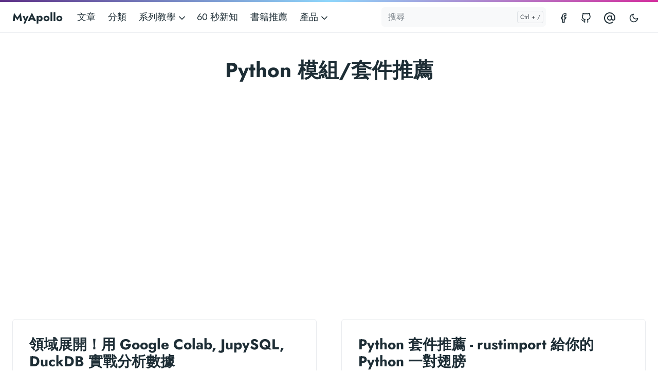

--- FILE ---
content_type: text/html; charset=utf-8
request_url: https://myapollo.com.tw/categories/python-%E6%A8%A1%E7%B5%84/%E5%A5%97%E4%BB%B6%E6%8E%A8%E8%96%A6/
body_size: 8988
content:
<!doctype html><html lang=zh-tw><head><meta charset=utf-8><meta http-equiv=x-ua-compatible content="ie=edge"><meta name=viewport content="width=device-width,initial-scale=1,shrink-to-fit=no"><link rel=preload as=font href=https://myapollo.com.tw/fonts/vendor/jost/jost-v4-latin-regular.woff2 type=font/woff2 crossorigin><link rel=preload as=font href=https://myapollo.com.tw/fonts/vendor/jost/jost-v4-latin-500.woff2 type=font/woff2 crossorigin><link rel=preload as=font href=https://myapollo.com.tw/fonts/vendor/jost/jost-v4-latin-700.woff2 type=font/woff2 crossorigin><script>(()=>{var t=window.matchMedia&&window.matchMedia("(prefers-color-scheme: dark)").matches,e=localStorage.getItem("theme");t&&e===null&&(localStorage.setItem("theme","dark"),document.documentElement.setAttribute("data-dark-mode","")),t&&e==="dark"&&document.documentElement.setAttribute("data-dark-mode",""),e==="dark"&&document.documentElement.setAttribute("data-dark-mode","")})()</script><link rel=stylesheet href=https://myapollo.com.tw/main.4e9d58090f485114e9c11c16ee42d3e6dcdf1a2752c30e9e5ae846f3001ff483c0113b4a558d81f9e7ea8647a28ee2859f167abeb020b5f4e9e4f88f278fbbff.css integrity="sha512-Tp1YCQ9IURTpwRwW7kLT5tzfGidSww6eWuhG8wAf9IPAETtKVY2B+efqhkeijuKFnxZ6vrAgtfTp5PiPJ4+7/w==" crossorigin=anonymous><noscript><style>img.lazyload{display:none}</style></noscript><meta name=robots content="index, follow"><meta name=googlebot content="index, follow, max-snippet:-1, max-image-preview:large, max-video-preview:-1"><meta name=bingbot content="index, follow, max-snippet:-1, max-image-preview:large, max-video-preview:-1"><title>Python 模組/套件推薦 - MyApollo</title><meta name=description content><link rel=canonical href=https://myapollo.com.tw/categories/python-%E6%A8%A1%E7%B5%84/%E5%A5%97%E4%BB%B6%E6%8E%A8%E8%96%A6/><meta property="og:locale" content="zh_TW"><meta property="og:type" content="website"><meta property="og:title" content="Python 模組/套件推薦"><meta property="og:description" content><meta property="og:url" content="https://myapollo.com.tw/categories/python-%E6%A8%A1%E7%B5%84/%E5%A5%97%E4%BB%B6%E6%8E%A8%E8%96%A6/"><meta property="og:site_name" content="MyApollo"><meta property="og:image" content="https://myapollo.com.tw/og-image.png"><meta property="og:image:alt" content="MyApollo"><meta name=twitter:card content="summary_large_image"><meta name=twitter:site content="@myapollosocial"><meta name=twitter:creator content="@myapollosocial"><meta name=twitter:title content="Python 模組/套件推薦"><meta name=twitter:description content><meta name=twitter:image content="https://myapollo.com.tw/og-image.png"><meta name=twitter:image:alt content="Python 模組/套件推薦"><link rel=alternate type=application/rss+xml href=https://myapollo.com.tw/categories/python-%E6%A8%A1%E7%B5%84/%E5%A5%97%E4%BB%B6%E6%8E%A8%E8%96%A6/index.xml><script type=application/ld+json>{"@context":"https://schema.org","@graph":[{"@type":"Organization","@id":"https://myapollo.com.tw/#/schema/organization/1","name":"MyApollo","url":"https://myapollo.com.tw/","sameAs":["https://twitter.com/myapollosocial","https://github.com/spitfire-sidra"],"logo":{"@type":"ImageObject","@id":"https://myapollo.com.tw/#/schema/image/1","url":"https://myapollo.com.tw/logo.png","width":512,"height":512,"caption":"MyApollo"},"image":{"@id":"https://myapollo.com.tw/#/schema/image/1"}},{"@type":"WebSite","@id":"https://myapollo.com.tw/#/schema/website/1","url":"https://myapollo.com.tw/","name":"MyApollo","description":"","publisher":{"@id":"https://myapollo.com.tw/#/schema/organization/1"}},{"@type":"CollectionPage","@id":"https://myapollo.com.tw/categories/python-%E6%A8%A1%E7%B5%84/%E5%A5%97%E4%BB%B6%E6%8E%A8%E8%96%A6/","url":"https://myapollo.com.tw/categories/python-%E6%A8%A1%E7%B5%84/%E5%A5%97%E4%BB%B6%E6%8E%A8%E8%96%A6/","name":"Python 模組\/套件推薦","description":"","isPartOf":{"@id":"https://myapollo.com.tw/#/schema/website/1"},"about":{"@id":"https://myapollo.com.tw/#/schema/organization/1"},"datePublished":"0001-01-01T00:00:00CET","dateModified":"0001-01-01T00:00:00CET","breadcrumb":{"@id":"https://myapollo.com.tw/categories/python-%E6%A8%A1%E7%B5%84/%E5%A5%97%E4%BB%B6%E6%8E%A8%E8%96%A6/#/schema/breadcrumb/1"},"primaryImageOfPage":{"@id":"https://myapollo.com.tw/categories/python-%E6%A8%A1%E7%B5%84/%E5%A5%97%E4%BB%B6%E6%8E%A8%E8%96%A6/#/schema/image/2"},"inLanguage":"zh-TW","potentialAction":[{"@type":"ReadAction","target":["https://myapollo.com.tw/categories/python-%E6%A8%A1%E7%B5%84/%E5%A5%97%E4%BB%B6%E6%8E%A8%E8%96%A6/"]}]},{"@type":"BreadcrumbList","@id":"https://myapollo.com.tw/categories/python-%E6%A8%A1%E7%B5%84/%E5%A5%97%E4%BB%B6%E6%8E%A8%E8%96%A6/#/schema/breadcrumb/1","name":"Breadcrumbs","itemListElement":[{"@type":"ListItem","position":1,"item":{"@type":"WebPage","@id":"https://myapollo.com.tw/","url":"https://myapollo.com.tw/","name":"Home"}},{"@type":"ListItem","position":2,"item":{"@type":"WebPage","@id":"https://myapollo.com.tw/categories/","url":"https://myapollo.com.tw/categories/","name":"Categories"}},{"@type":"ListItem","position":3,"item":{"@type":"WebPage","@id":"https://myapollo.com.tw/categories/python-%E6%A8%A1%E7%B5%84/","url":"https://myapollo.com.tw/categories/python-%E6%A8%A1%E7%B5%84/","name":"Python % E6% A8% A1% E7% B5%84"}},{"@type":"ListItem","position":4,"item":{"@id":"https://myapollo.com.tw/categories/python-%E6%A8%A1%E7%B5%84/%E5%A5%97%E4%BB%B6%E6%8E%A8%E8%96%A6/"}}]},{"@context":"https://schema.org","@graph":[{"@type":"ImageObject","@id":"https://myapollo.com.tw/categories/python-%E6%A8%A1%E7%B5%84/%E5%A5%97%E4%BB%B6%E6%8E%A8%E8%96%A6/#/schema/image/2","url":"https://myapollo.com.tw/og-image.png","contentUrl":"https://myapollo.com.tw/og-image.png","caption":"Python 模組\/套件推薦"}]}]}</script><meta name=theme-color content="#fff"><link rel=icon href=https://myapollo.com.tw/favicon.ico sizes=any><link rel=apple-touch-icon sizes=180x180 href=https://myapollo.com.tw/apple-touch-icon.png><link rel=icon type=image/png sizes=32x32 href=https://myapollo.com.tw/favicon-32x32.png><link rel=icon type=image/png sizes=16x16 href=https://myapollo.com.tw/favicon-16x16.png><link rel=manifest crossorigin=use-credentials href=https://myapollo.com.tw/site.webmanifest><script async src="https://www.googletagmanager.com/gtag/js?id=G-MKMW7T0RHZ"></script>
<script>window.dataLayer=window.dataLayer||[];function gtag(){dataLayer.push(arguments)}gtag("js",new Date),gtag("config","G-MKMW7T0RHZ")</script><script async src="https://pagead2.googlesyndication.com/pagead/js/adsbygoogle.js?client=ca-pub-3095417441650599" crossorigin=anonymous></script><script src=https://anikit.app/js/lightbox/latest/lightbox.js></script></head><body class="categories list"><div class=sticky-top><div class=header-bar></div><header class="navbar navbar-expand-lg navbar-light doks-navbar"><nav class="container-xxl flex-wrap flex-lg-nowrap" aria-label="Main navigation"><a class="navbar-brand order-0" href=/ aria-label=MyApollo>MyApollo</a>
<button class="btn btn-menu order-2 d-block d-lg-none" type=button data-bs-toggle=offcanvas data-bs-target=#offcanvasDoks aria-controls=offcanvasDoks aria-label="Open main menu"><svg xmlns="http://www.w3.org/2000/svg" width="24" height="24" viewBox="0 0 24 24" fill="none" stroke="currentcolor" stroke-width="2" stroke-linecap="round" stroke-linejoin="round" class="feather feather-menu"><line x1="3" y1="12" x2="21" y2="12"/><line x1="3" y1="6" x2="21" y2="6"/><line x1="3" y1="18" x2="21" y2="18"/></svg></button><div class="offcanvas offcanvas-end border-0 py-lg-1" tabindex=-1 id=offcanvasDoks data-bs-backdrop=true aria-labelledby=offcanvasDoksLabel><div class="header-bar d-lg-none"></div><div class="offcanvas-header d-lg-none"><h2 class="h5 offcanvas-title ps-2" id=offcanvasDoksLabel><a class=text-dark href=/>MyApollo</a></h2><button type=button class="btn-close text-reset me-2" data-bs-dismiss=offcanvas aria-label="Close main menu"></button></div><div class="offcanvas-body p-4 p-lg-0"><ul class="nav flex-column flex-lg-row align-items-lg-center mt-2 mt-lg-0 ms-lg-2 me-lg-auto"><li class=nav-item><a class="nav-link ps-0 py-1" href=/blog/>文章</a></li><li class=nav-item><a class="nav-link ps-0 py-1" href=/categories/>分類</a></li><li class="nav-item dropdown"><a class="nav-link dropdown-toggle ps-0 py-1" href=# id=navbarDropdownMenuLink role=button data-bs-toggle=dropdown aria-expanded=false>系列教學
<span class=dropdown-caret><svg xmlns="http://www.w3.org/2000/svg" width="20" height="20" viewBox="0 0 24 24" fill="none" stroke="currentcolor" stroke-width="2" stroke-linecap="round" stroke-linejoin="round" class="feather feather-chevron-down"><polyline points="6 9 12 15 18 9"/></svg></span></a><ul class="dropdown-menu dropdown-menu-main shadow rounded border-0" aria-labelledby=navbarDropdownMenuLink><li><a class=dropdown-item href=/series/google-sheets>Google 試算表</a></li><li><a class=dropdown-item href=/series/git-tutorial>Git 版本控制教學</a></li><li><a class=dropdown-item href=/series/langchain>LangChain 教學</a></li><li><a class=dropdown-item href=/series/pyspark>零經驗也可的 PySpark 教學</a></li><li><a class=dropdown-item href=/series/>其他系列</a></li></ul></li><li class=nav-item><a class="nav-link ps-0 py-1" href=/post/>60 秒新知</a></li><li class=nav-item><a class="nav-link ps-0 py-1" href=/recommended-books/>書籍推薦</a></li><li class="nav-item dropdown"><a class="nav-link dropdown-toggle ps-0 py-1" href=# id=navbarDropdownMenuLink role=button data-bs-toggle=dropdown aria-expanded=false>產品
<span class=dropdown-caret><svg xmlns="http://www.w3.org/2000/svg" width="20" height="20" viewBox="0 0 24 24" fill="none" stroke="currentcolor" stroke-width="2" stroke-linecap="round" stroke-linejoin="round" class="feather feather-chevron-down"><polyline points="6 9 12 15 18 9"/></svg></span></a><ul class="dropdown-menu dropdown-menu-main shadow rounded border-0" aria-labelledby=navbarDropdownMenuLink><li><a class=dropdown-item href=/product/nimotab>NimoTab</a></li><li><a class=dropdown-item href=/product/pomodoroll>PomodoRoll</a></li></ul></li></ul><hr class="text-black-50 my-4 d-lg-none"><form class="doks-search position-relative flex-grow-1 ms-lg-auto me-lg-2"><input id=search class="form-control is-search" type=search placeholder=搜尋 aria-label=搜尋 autocomplete=off><div id=suggestions class="shadow bg-white rounded d-none"></div></form><hr class="text-black-50 my-4 d-lg-none"><ul class="nav flex-column flex-lg-row"><li class=nav-item><a class="nav-link social-link" href=https://www.facebook.com/fb.myapollo><svg xmlns="http://www.w3.org/2000/svg" width="20" height="20" viewBox="0 0 24 24" fill="none" stroke="currentcolor" stroke-width="2" stroke-linecap="round" stroke-linejoin="round" class="feather feather-facebook"><path d="M18 2h-3a5 5 0 00-5 5v3H7v4h3v8h4v-8h3l1-4h-4V7a1 1 0 011-1h3z"/></svg><small class="ms-2 d-lg-none">Facebook</small></a></li><li class=nav-item><a class="nav-link social-link" href=https://github.com/spitfire-sidra><svg xmlns="http://www.w3.org/2000/svg" width="20" height="20" viewBox="0 0 24 24" fill="none" stroke="currentcolor" stroke-width="2" stroke-linecap="round" stroke-linejoin="round" class="feather feather-github"><path d="M9 19c-5 1.5-5-2.5-7-3m14 6v-3.87a3.37 3.37.0 00-.94-2.61c3.14-.35 6.44-1.54 6.44-7A5.44 5.44.0 0020 4.77 5.07 5.07.0 0019.91 1S18.73.65 16 2.48a13.38 13.38.0 00-7 0C6.27.65 5.09 1 5.09 1A5.07 5.07.0 005 4.77 5.44 5.44.0 003.5 8.55c0 5.42 3.3 6.61 6.44 7A3.37 3.37.0 009 18.13V22"/></svg><small class="ms-2 d-lg-none">GitHub</small></a></li><li class=nav-item><a class="nav-link social-link" href=https://threads.net/myapollosocial><svg xmlns="http://www.w3.org/2000/svg" width="24" height="24" viewBox="0 0 24 24" fill="none" stroke="currentcolor" stroke-width="2" stroke-linecap="round" stroke-linejoin="round" class="feather feather-at-sign"><circle cx="12" cy="12" r="4"/><path d="M16 8v5a3 3 0 006 0v-1a10 10 0 10-3.92 7.94"/></svg><small class="ms-2 d-lg-none">Threads</small></a></li></ul><hr class="text-black-50 my-4 d-lg-none"><button id=mode class="btn btn-link" type=button aria-label="Toggle user interface mode">
<span class=toggle-dark><svg xmlns="http://www.w3.org/2000/svg" width="20" height="20" viewBox="0 0 24 24" fill="none" stroke="currentcolor" stroke-width="2" stroke-linecap="round" stroke-linejoin="round" class="feather feather-moon"><path d="M21 12.79A9 9 0 1111.21 3 7 7 0 0021 12.79z"/></svg></span><span class=toggle-light><svg xmlns="http://www.w3.org/2000/svg" width="20" height="20" viewBox="0 0 24 24" fill="none" stroke="currentcolor" stroke-width="2" stroke-linecap="round" stroke-linejoin="round" class="feather feather-sun"><circle cx="12" cy="12" r="5"/><line x1="12" y1="1" x2="12" y2="3"/><line x1="12" y1="21" x2="12" y2="23"/><line x1="4.22" y1="4.22" x2="5.64" y2="5.64"/><line x1="18.36" y1="18.36" x2="19.78" y2="19.78"/><line x1="1" y1="12" x2="3" y2="12"/><line x1="21" y1="12" x2="23" y2="12"/><line x1="4.22" y1="19.78" x2="5.64" y2="18.36"/><line x1="18.36" y1="5.64" x2="19.78" y2="4.22"/></svg></span></button></div></div></nav></header></div><div class=container-xxl><aside class=doks-sidebar><nav id=doks-docs-nav class="collapse d-lg-none" aria-label="Tertiary navigation"><ul class="list-unstyled collapsible-sidebar"></ul></nav></aside></div><div class="wrap container-xxl" role=document><div class=content><div class="row justify-content-center"><div class="col-md-12 col-lg-9"><h1 class=text-center>Python 模組/套件推薦</h1></div></div><div class="row row-cols-1 row-cols-lg-2 g-lg-5 g-3"><div class=col><div class=card><div class=card-body><article><h2 class=h3><a class="stretched-link text-body" href=/blog/colab-jupysql-duckdb/>領域展開！用 Google Colab, JupySQL, DuckDB 實戰分析數據</a></h2><p><p>談到 Python 數據分析的工具，多數人應該使用 Jupyter Notebook 搭配 <a href=https://pandas.pydata.org/>pandas</a> 進行數據分析，不過使用 pandas 還是不及使用 SQL 來得直覺一些，如果能夠在 Jupyter Notebook 中直接使用 SQL 對資料進行查詢、分析，對於精通 SQL 的人而言，將會減少需要額外學習 pandas 的成本。</p><p>恰好 <a href=https://github.com/ploomber/jupysql>JupySQL</a> 是 1 個能夠讓我們在 Jupyter 以 SQL 對資料進行查詢、分析的擴充套件(extension)，而且 JupySQL 也整合 pandas, 因此可以將查詢結果轉換成為 pandas 的 DataFrame, 除此之外更整合 DuckDB, SQLite, MySQL, PostgreSQL 等常見資料庫，讓我們能夠輕鬆以 SQL 操作各種不同來源的資料庫。</p><p>本文將以 Google Colab 搭配 JupySQL 與 DuckDB, 帶你學習 Jupyter Notebook + pandas 之外的另一種方法！</p></p><p><small>Posted&nbsp;on&nbsp;
Apr 9, 2024
&nbsp;in&nbsp;
<a class="stretched-link position-relative link-muted" href=https://myapollo.com.tw/categories/python-%E6%A8%A1%E7%B5%84/%E5%A5%97%E4%BB%B6%E6%8E%A8%E8%96%A6/>Python 模組/套件推薦</a>
, <a class="stretched-link position-relative link-muted" href=https://myapollo.com.tw/categories/python-%E7%A8%8B%E5%BC%8F%E8%A8%AD%E8%A8%88-%E4%B8%AD%E9%9A%8E/>Python 程式設計 - 中階</a>
&nbsp;by&nbsp;
<a class="stretched-link position-relative" href=/contributors/amo-chen/>Amo Chen</a>
&nbsp;&dash;&nbsp;<strong>5&nbsp;min read</strong></small><p></article></div></div></div><div class=col><div class=card><div class=card-body><article><h2 class=h3><a class="stretched-link text-body" href=/blog/python-rustimport/>Python 套件推薦 - rustimport 給你的 Python 一對翅膀</a></h2><p><p>不可否認 Python 以其優異的生態系與社群資源為開發帶來速度優勢。</p><p>不過每個應用都有效率極限， Python 當然也不例外，而且 Python 天生比起 JavaScript, Java 等語言更容易遇到效能瓶頸，這時候通常有 3 種選擇：</p><ol><li>改用效率較好的寫法或套件</li><li>部分功能/元件改用別的語言實作</li><li>全部用別的語言實作</li></ol><p>選項 1 是最簡單的，只要能夠找到更快的寫法或者更好的套件，就能夠緩解問題，再撐一陣子；選項 3 則是最困難的，要有足夠的時間以及負責人的支持之下，才有可能進行，畢竟所有的功能都必須改寫之外，測試也是需要全部重新來過，更何況通常公司專案都有時程壓力，選項 3 通常都是難以說服高層的選項；至於選項 2 則是折衷選項，建議選項 1 已經無法解決問題時採用，目前很多 Python 套件為了效率也都會採用選項 2 的做法，例如 <a href=/blog/python-orjson/>orjson</a> 就是以 <a href=https://www.rust-lang.org/>Rust</a> 語言實作的 JSON parser 。</p><p>目前 Python 與 Rust 的介接主要靠 <a href=https://docs.rs/pyo3/latest/pyo3/>PyO3</a> , 不過步驟稍微複雜一些，本文將介紹如何透過 <a href=https://github.com/mityax/rustimport>rustimport</a> 套件，極度簡化介接 Python 與 Rust 的方法，讓開發 Python 擴充套件可以更快樂、簡便！</p></p><p><small>Posted&nbsp;on&nbsp;
Sep 18, 2023
&nbsp;in&nbsp;
<a class="stretched-link position-relative link-muted" href=https://myapollo.com.tw/categories/python-%E6%A8%A1%E7%B5%84/%E5%A5%97%E4%BB%B6%E6%8E%A8%E8%96%A6/>Python 模組/套件推薦</a>
, <a class="stretched-link position-relative link-muted" href=https://myapollo.com.tw/categories/python-%E7%A8%8B%E5%BC%8F%E8%A8%AD%E8%A8%88-%E9%AB%98%E9%9A%8E/>Python 程式設計 - 高階</a>
&nbsp;by&nbsp;
<a class="stretched-link position-relative" href=/contributors/amo-chen/>Amo Chen</a>
&nbsp;&dash;&nbsp;<strong>4&nbsp;min read</strong></small><p></article></div></div></div><div class=col><div class=card><div class=card-body><article><h2 class=h3><a class="stretched-link text-body" href=/blog/python-mprof-plot/>用 mprof 指令畫 Python 記憶體用量圖</a></h2><p><p>這陣子做記憶體用量相關的研究時，就在想怎麼視覺化(visualize) Python 執行時隨時間變化的記憶體用量，當然，步驟越簡單越好。</p><p>查了才知道，知名的 <a href=https://pypi.org/project/memory-profiler/>memory_profiler</a> 已經把這件事情搞定。</p><p>一起來看怎麼畫 Python 記憶體用量圖吧！</p></p><p><small>Posted&nbsp;on&nbsp;
Sep 11, 2023
&nbsp;in&nbsp;
<a class="stretched-link position-relative link-muted" href=https://myapollo.com.tw/categories/python-%E6%A8%A1%E7%B5%84/%E5%A5%97%E4%BB%B6%E6%8E%A8%E8%96%A6/>Python 模組/套件推薦</a>
, <a class="stretched-link position-relative link-muted" href=https://myapollo.com.tw/categories/python-%E7%A8%8B%E5%BC%8F%E8%A8%AD%E8%A8%88-%E4%B8%AD%E9%9A%8E/>Python 程式設計 - 中階</a>
&nbsp;by&nbsp;
<a class="stretched-link position-relative" href=/contributors/amo-chen/>Amo Chen</a>
&nbsp;&dash;&nbsp;<strong>2&nbsp;min read</strong></small><p></article></div></div></div><div class=col><div class=card><div class=card-body><article><h2 class=h3><a class="stretched-link text-body" href=/blog/python-docxtpl/>Python 好用套件 - docxtpl 把 docx 文件檔變樣板(template)</a></h2><p><p>遙想以前在公家機關工作時，不管什麼部門都很喜歡設計各式各樣的 docx 檔，例如用 docx 檔做例行性的報表，每天填完之後寄去給上一層的部門進行彙整，這些東西做久了就會覺得無趣，後來我就用 VBA 把 docx 檔變成樣板，裡面有著一堆可以填充文字的 placeholder, 只要執行 VBA 就可以自動產生新的 docx 檔，把分分鐘的事情變成秒秒鐘。</p><p>不過 VBA 畢竟還是沒 Python 可愛宜人，不要再用 VBA 了，能夠用 Python 解決的，都要用 Python 解！卍解！</p><p>直接交給 Python 套件 docxtpl 吧！</p></p><p><small>Posted&nbsp;on&nbsp;
Sep 3, 2023
&nbsp;in&nbsp;
<a class="stretched-link position-relative link-muted" href=https://myapollo.com.tw/categories/python-%E6%A8%A1%E7%B5%84/%E5%A5%97%E4%BB%B6%E6%8E%A8%E8%96%A6/>Python 模組/套件推薦</a>
&nbsp;by&nbsp;
<a class="stretched-link position-relative" href=/contributors/amo-chen/>Amo Chen</a>
&nbsp;&dash;&nbsp;<strong>1&nbsp;min read</strong></small><p></article></div></div></div><div class=col><div class=card><div class=card-body><article><h2 class=h3><a class="stretched-link text-body" href=/blog/python-cloudpickle/>Python 好用套件介紹 - cloudpickle (pickle 模組的鋼鐵裝)</a></h2><p><p>你有沒有遇過某些資料或類別 pickle 之後，之後要 unpickle 時出現 <code>AttributeError</code> 的情況，例如：</p><pre><code>AttributeError: Can't get attribute 'A' on &lt;module '__main__' (built-in)&gt;
</code></pre><p>這是由於 pickle 使用的是 <strong>serialization by reference</strong> 技術，所以某些資料或類別它不會放到序列化的結果，因此這種問題可以試看看用 <a href=https://github.com/cloudpipe/cloudpickle>cloudpickle</a> 解決。</p><p>一起看看 <a href=https://github.com/cloudpipe/cloudpickle>cloudpickle</a> 與 pickle 模組之間的差異，以及它如何能解決你的問題吧！</p></p><p><small>Posted&nbsp;on&nbsp;
Sep 3, 2023
&nbsp;in&nbsp;
<a class="stretched-link position-relative link-muted" href=https://myapollo.com.tw/categories/python-%E6%A8%A1%E7%B5%84/%E5%A5%97%E4%BB%B6%E6%8E%A8%E8%96%A6/>Python 模組/套件推薦</a>
, <a class="stretched-link position-relative link-muted" href=https://myapollo.com.tw/categories/python-%E7%A8%8B%E5%BC%8F%E8%A8%AD%E8%A8%88-%E4%B8%AD%E9%9A%8E/>Python 程式設計 - 中階</a>
&nbsp;by&nbsp;
<a class="stretched-link position-relative" href=/contributors/amo-chen/>Amo Chen</a>
&nbsp;&dash;&nbsp;<strong>2&nbsp;min read</strong></small><p></article></div></div></div><div class=col><div class=card><div class=card-body><article><h2 class=h3><a class="stretched-link text-body" href=/blog/python-structlog/>Python 好用套件介紹 - structlog</a></h2><p><p>大家初次使用 Python 的 <a href=https://docs.python.org/3/library/logging.html>logging</a> 模組時，應該都跟我同樣困惑過，例如下列程式碼：</p><pre><code>import logging

log = logging.getLogger(__name__)
log.info('Hello')
</code></pre><p>我們會預期上述程式碼要列印 <code>Hello</code> 的字串，然而事實是不會。</p><p>這是由於 Python logging 模組預設的 log level 為 <code>WARNING</code> , 所以只有 <code>WARNING</code> , <code>ERROR</code> 以及 <code>CRITICAL</code> 才會顯示。</p><p>所以使用 <a href=https://docs.python.org/3/library/logging.html>logging</a> 模組通常都要額外做一些設定才行，這不免需要讀一下 Python 官方文件。（這不是 Python 的問題，只是設計哲學不同）</p><p>那麼，有沒有什麼套件比起內建的 <a href=https://docs.python.org/3/library/logging.html>logging</a> 模組更直覺好用呢？</p><p>答案是「有」，那就是本文要介紹的 <a href=https://www.structlog.org/en/stable/index.html>structlog</a> 套件。</p></p><p><small>Posted&nbsp;on&nbsp;
Aug 30, 2023
&nbsp;in&nbsp;
<a class="stretched-link position-relative link-muted" href=https://myapollo.com.tw/categories/python-%E6%A8%A1%E7%B5%84/%E5%A5%97%E4%BB%B6%E6%8E%A8%E8%96%A6/>Python 模組/套件推薦</a>
, <a class="stretched-link position-relative link-muted" href=https://myapollo.com.tw/categories/python-%E7%A8%8B%E5%BC%8F%E8%A8%AD%E8%A8%88-%E5%88%9D%E9%9A%8E/>Python 程式設計 - 初階</a>
&nbsp;by&nbsp;
<a class="stretched-link position-relative" href=/contributors/amo-chen/>Amo Chen</a>
&nbsp;&dash;&nbsp;<strong>4&nbsp;min read</strong></small><p></article></div></div></div><div class=col><div class=card><div class=card-body><article><h2 class=h3><a class="stretched-link text-body" href=/blog/python-better-exceptions/>Python 好用套件介紹 - better-exceptions</a></h2><p><p>相信大家學寫程式都有相同的一段經驗，那就是看不懂例外錯誤(exceptions)訊息的意思，你可能每個單字都認識，但組合起來就像天書一樣難以理解⋯⋯。</p><p>如果有更容易理解的例外錯誤訊息的話，相信會減輕大家在學習與除錯的痛點！</p><p>本文要介紹的 <a href=https://github.com/qix-/better-exceptions>better-exceptions</a> 套件，是一個不管新手、老手都適用的套件，它改良了 Python 的例外錯誤訊息，把錯誤當下的變數值一併顯示在例外錯誤訊息當中，就這一個貼心的舉動，大大改善大家在學習與除錯的體驗。</p><p>是一個值得推薦與擁有的套件！</p></p><p><small>Posted&nbsp;on&nbsp;
Aug 25, 2023
&nbsp;in&nbsp;
<a class="stretched-link position-relative link-muted" href=https://myapollo.com.tw/categories/python-%E6%A8%A1%E7%B5%84/%E5%A5%97%E4%BB%B6%E6%8E%A8%E8%96%A6/>Python 模組/套件推薦</a>
, <a class="stretched-link position-relative link-muted" href=https://myapollo.com.tw/categories/python-%E7%A8%8B%E5%BC%8F%E8%A8%AD%E8%A8%88-%E5%88%9D%E9%9A%8E/>Python 程式設計 - 初階</a>
&nbsp;by&nbsp;
<a class="stretched-link position-relative" href=/contributors/amo-chen/>Amo Chen</a>
&nbsp;&dash;&nbsp;<strong>3&nbsp;min read</strong></small><p></article></div></div></div><div class=col><div class=card><div class=card-body><article><h2 class=h3><a class="stretched-link text-body" href=/blog/python-module-icecream/>別用 print() 找 bug 啦！用 IceCream 吧！</a></h2><p><p>雖然用 <a href=https://docs.python.org/3/library/functions.html#print>print()</a> 找 bug 實在方便，不過用 <a href=https://docs.python.org/3/library/functions.html#print>print()</a> 經常要寫上很多資訊才夠清楚，例如 <code>print(f"line 5, value={v}")</code> ，而且事後還要記得刪除，避免不小心把它提交(commit)進去 codebase 😭</p><p>現在你有更好的選擇了，用 <a href=https://github.com/gruns/icecream>IceCream</a> 吧！</p></p><p><small>Posted&nbsp;on&nbsp;
Aug 1, 2023
&nbsp;in&nbsp;
<a class="stretched-link position-relative link-muted" href=https://myapollo.com.tw/categories/python-%E6%A8%A1%E7%B5%84/%E5%A5%97%E4%BB%B6%E6%8E%A8%E8%96%A6/>Python 模組/套件推薦</a>
&nbsp;by&nbsp;
<a class="stretched-link position-relative" href=/contributors/amo-chen/>Amo Chen</a>
&nbsp;&dash;&nbsp;<strong>2&nbsp;min read</strong></small><p></article></div></div></div></div><div class="row justify-content-center"><div class="col-md-12 col-lg-9"><ul class="pagination pagination-default"><li class="page-item disabled"><a aria-disabled=true aria-label=First class=page-link role=button tabindex=-1><span aria-hidden=true>&#171;&#171;</span></a></li><li class="page-item disabled"><a aria-disabled=true aria-label=Previous class=page-link role=button tabindex=-1><span aria-hidden=true>&#171;</span></a></li><li class="page-item active"><a aria-current=page aria-label="Page 1" class=page-link role=button>1</a></li><li class=page-item><a href=/categories/python-%E6%A8%A1%E7%B5%84/%E5%A5%97%E4%BB%B6%E6%8E%A8%E8%96%A6/page/2/ aria-label="Page 2" class=page-link role=button>2</a></li><li class=page-item><a href=/categories/python-%E6%A8%A1%E7%B5%84/%E5%A5%97%E4%BB%B6%E6%8E%A8%E8%96%A6/page/3/ aria-label="Page 3" class=page-link role=button>3</a></li><li class=page-item><a href=/categories/python-%E6%A8%A1%E7%B5%84/%E5%A5%97%E4%BB%B6%E6%8E%A8%E8%96%A6/page/4/ aria-label="Page 4" class=page-link role=button>4</a></li><li class=page-item><a href=/categories/python-%E6%A8%A1%E7%B5%84/%E5%A5%97%E4%BB%B6%E6%8E%A8%E8%96%A6/page/5/ aria-label="Page 5" class=page-link role=button>5</a></li><li class=page-item><a href=/categories/python-%E6%A8%A1%E7%B5%84/%E5%A5%97%E4%BB%B6%E6%8E%A8%E8%96%A6/page/2/ aria-label=Next class=page-link role=button><span aria-hidden=true>&#187;</span></a></li><li class=page-item><a href=/categories/python-%E6%A8%A1%E7%B5%84/%E5%A5%97%E4%BB%B6%E6%8E%A8%E8%96%A6/page/8/ aria-label=Last class=page-link role=button><span aria-hidden=true>&#187;&#187;</span></a></li></ul></div></div></div></div><footer class="footer text-muted"><div class=container-xxl><div class="row gy-2"><div class="col-lg-8 order-last order-lg-first"><ul class=list-inline><li class=list-inline-item><small class=text-muted>Powered by <a href=https://undraw.co/illustrations>unDraw</a>, <a href=https://gohugo.io/>Hugo</a>, and <a href=https://getdoks.org/>Doks</a>, OG image by <a href="https://unsplash.com/@miabaker?utm_source=unsplash&utm_medium=referral&utm_content=creditCopyText">Mia Baker</a> on <a href="https://unsplash.com/photos/cqkbESEkhjk?utm_source=unsplash&utm_medium=referral&utm_content=creditCopyText">Unsplash</a></small></li></ul></div><div class="col-lg-8 order-first order-lg-last text-lg-end"><ul class=list-inline><li class=list-inline-item><a href=/contact/>聯絡我們</a></li><li class=list-inline-item><a href=/privacy-policy/>隱私權政策</a></li></ul></div></div></div></footer><script src=/js/bootstrap.min.650aeec64c81d69d4c0850fc73c93da3f0330cec0a27772feed7f90f60baa5f47f1c45687d71914bdafd1c4e860d40f6dc08ede27a2f08431ff929c9a2d24621.js integrity="sha512-ZQruxkyB1p1MCFD8c8k9o/AzDOwKJ3cv7tf5D2C6pfR/HEVofXGRS9r9HE6GDUD23Ajt4novCEMf+SnJotJGIQ==" crossorigin=anonymous defer></script>
<script src=/js/highlight.min.3f0a703c54cbed82ca277187e23cf2d272da28c15ce7e33cde685d40b53d741893d5b74d35bb2d20a81f56c289084f245bdd0c9145d39d7094d3dfbc62d1326a.js integrity="sha512-PwpwPFTL7YLKJ3GH4jzy0nLaKMFc5+M83mhdQLU9dBiT1bdNNbstIKgfVsKJCE8kW90MkUXTnXCU09+8YtEyag==" crossorigin=anonymous defer></script>
<script src=/main.min.cb2e2ebbf2e4002f3117addc33582923b2b3ae5265c22944cd117ebec7abe61c170417c4506d7a0f8f0fc9053dfdf441421d53601ac467042ff3d06ec0ba07fa.js integrity="sha512-yy4uu/LkAC8xF63cM1gpI7KzrlJlwilEzRF+vser5hwXBBfEUG16D48PyQU9/fRBQh1TYBrEZwQv89BuwLoH+g==" crossorigin=anonymous defer></script>
<script src=https://myapollo.com.tw/index.min.20aab22c739b69bd64f8762be00e4432459adf2d346396357af4f41e44fdd859cf4c550ba41d991eafe998a59fdf336d3bbe0b522b4932e378a0056df65f4978.js integrity="sha512-IKqyLHObab1k+HYr4A5EMkWa3y00Y5Y1evT0HkT92FnPTFULpB2ZHq/pmKWf3zNtO74LUitJMuN4oAVt9l9JeA==" crossorigin=anonymous defer></script></body></html>

--- FILE ---
content_type: text/html; charset=utf-8
request_url: https://www.google.com/recaptcha/api2/aframe
body_size: 248
content:
<!DOCTYPE HTML><html><head><meta http-equiv="content-type" content="text/html; charset=UTF-8"></head><body><script nonce="jQZ9r8Qwtl9tLuklc6UkOg">/** Anti-fraud and anti-abuse applications only. See google.com/recaptcha */ try{var clients={'sodar':'https://pagead2.googlesyndication.com/pagead/sodar?'};window.addEventListener("message",function(a){try{if(a.source===window.parent){var b=JSON.parse(a.data);var c=clients[b['id']];if(c){var d=document.createElement('img');d.src=c+b['params']+'&rc='+(localStorage.getItem("rc::a")?sessionStorage.getItem("rc::b"):"");window.document.body.appendChild(d);sessionStorage.setItem("rc::e",parseInt(sessionStorage.getItem("rc::e")||0)+1);localStorage.setItem("rc::h",'1768867772680');}}}catch(b){}});window.parent.postMessage("_grecaptcha_ready", "*");}catch(b){}</script></body></html>

--- FILE ---
content_type: text/javascript; charset=utf-8
request_url: https://myapollo.com.tw/index.min.20aab22c739b69bd64f8762be00e4432459adf2d346396357af4f41e44fdd859cf4c550ba41d991eafe998a59fdf336d3bbe0b522b4932e378a0056df65f4978.js
body_size: 77545
content:
var suggestions=document.getElementById("suggestions"),search=document.getElementById("search");search!==null&&document.addEventListener("keydown",inputFocus);function inputFocus(e){e.ctrlKey&&e.key==="/"&&(e.preventDefault(),search.focus()),e.key==="Escape"&&(search.blur(),suggestions.classList.add("d-none"))}document.addEventListener("click",function(e){var t=suggestions.contains(e.target);t||suggestions.classList.add("d-none")}),document.addEventListener("keydown",suggestionFocus);function suggestionFocus(e){const s=suggestions.classList.contains("d-none");if(s)return;const t=[...suggestions.querySelectorAll("a")];if(t.length===0)return;const n=t.indexOf(document.activeElement);if(e.key==="ArrowUp"){e.preventDefault();const s=n>0?n-1:0;t[s].focus()}else if(e.key==="ArrowDown"){e.preventDefault();const s=n+1<t.length?n+1:n;t[s].focus()}}(function(){var e=new FlexSearch.Document({tokenize:"forward",cache:100,document:{id:"id",store:["href","title","description"],index:["title"]}});e.add({id:0,href:"/post/python-3.14-disallow-return-break-continue-that-exit-a-finally-block/",title:"從 Python 3.14 起，在 finally 區塊中使用 return、break 或 continue 將會觸發警告喔！",description:"對還不太熟悉 try...except...finally 的朋友來說，看到下面這段程式碼可能會有些困惑： def div(n, m): t"}),e.add({id:1,href:"/post/my-llm-codegen-workflow-atm/",title:"好文推薦 — My LLM codegen workflow atm",description:"推薦 1 篇關於如何與 LLM 開發協作的好文章 — “My LLM codegen workflow atm” 隨著 LLM 不斷地演進，"}),e.add({id:2,href:"/post/ai-era-interview-insights/",title:"AI 時代的軟體工程師面試觀察：效率、邏輯與開發能力的新標準",description:"這幾天在跑線上面試馬拉松，過程中有些感觸，整理幾點心得做個反思。 具備運用 AI 工具迅速產出 Prototype 的能力，是主管和老闆非常"}),e.add({id:3,href:"/post/github-copilot-agent-mode/",title:"GitHub Copilot 新功能 — 新模型 | 更好的程式碼補齊 | Prompt File | Agent Mode",description:"​ GitHub 近日針對 Copilot 更新不少新功能，頗有與 Cursor 互別苗頭的意味。 ​ 語言模型的部分，支援 OpenAI "}),e.add({id:4,href:"/post/marimo-the-next-gen-python-notebook/",title:"Marimo — 不可忽視的下一代 Python Notebook",description:"儘管 Jupyter Notebook 已經是 Python 社群廣為人知的互動式開發工具，但我覺得大家也可以試試看 Marimo。 p.s"}),e.add({id:5,href:"/post/how-an-empty-s3-bucket-can-make-your-aws-bill/",title:"好文分享 — 1 個空盪盪的 S3 bucket 如何讓你的 AWS 帳單爆表",description:"S3 對於多數後端工程師/資料工程師是耳熟能詳的服務，但你有想過一個空的 S3 bucket 也可能讓我們的 AWS 帳單爆表嗎？ “How"}),e.add({id:6,href:"/post/chartdb/",title:"ChartDB — 開源的資料庫圖表編輯器",description:"ChartDB 是一款開放原始碼的資料庫圖表編輯器，其最大特色在於無需提供資料庫帳號密碼，即可視覺化所有表格結構。它的做法其實是請使用者執行"}),e.add({id:7,href:"/post/groq/",title:"使用 Groq 加速 Llama 語言模型回應速度",description:"最近在 localhost 使用 Llama 3.1 8B 版本的語言模型，總覺得回應速度還是有些慢，於是開始找解決方案，沒想到很快就發現了"}),e.add({id:8,href:"/post/openai-pr-description/",title:"懶得寫 Pull Request 的說明嗎？試試 openai-pr-description 這套 GitHub Action 吧！",description:"好好寫 Pull Request 說明大概是每個工程師覺得需要花點時間的工作，不過現在其實已經可以借助語言模型的力量幫忙產生 Pull Re"}),e.add({id:9,href:"/post/github-markdown-alerts-extension/",title:"原來 GitHub 的 markdown 語法有 Alerts 可以使用",description:"剛好看到人家在聊 GitHub 的 markdown 有支援 Alerts，如下圖。 Alerts 是基於 blockquote 語法的擴充"}),e.add({id:10,href:"/post/prompt-for-zh-tw-users/",title:"好文分享 — 讓 AI 使用台灣 IT 用語的探索之旅",description:"如果你希望 AI 生成貼近台灣繁體中文的內容的話，可以閱讀讓 AI 使用台灣 IT 用語的探索之旅！ 作者提供的 prompt 很簡單（但也"}),e.add({id:11,href:"/post/page-ui/",title:"開源專案推薦 — Page UI / Landing Page 元件庫",description:"打造美觀且引人注目的 Landing Page 是每個專案的關鍵之一。 然而，Landing Page 上的元件大多相似，如果有現成的元件庫"}),e.add({id:12,href:"/post/prompt-engineering-guide/",title:"教科書等級的 LLM 使用指南 — Prompt Engineering Guide",description:"儘管 LLM 相關的 prompt engineering 已經累積了一些技術和使用技巧，但整體而言，這個領域仍處於發展階段，尚未有公認的最"}),e.add({id:13,href:"/post/tts-azure-web/",title:"GitHub 開源專案推薦 — TTS Azure Web",description:"如果你需要自建文字語音合成(Text to Speech, TTS)的服務，可以參考 Femoon/tts-azure-web 這個 Git"}),e.add({id:14,href:"/post/perplexica/",title:"Perplexity AI 搜尋服務的開源替代品 — Perplexica",description:"Perplexity 是知名的 AI 搜尋服務，它的運作是整合來自各個搜尋引擎、網站等資料，用語言模型統合內容後產生 1 個答案給使用者。 "}),e.add({id:15,href:"/post/ray-so/",title:"Raycast 所做的工具網站 — https://ray.so/",description:"分享 macOS 上著名的生產力工具 Raycast 所做的工具網站。 https://ray.so/ 目前上面提供： Code Image"}),e.add({id:16,href:"/post/csv-bad-dsv-good/",title:"好文分享 — CSVs Are Kinda Bad. DSVs Are Kinda Good.",description:"相信多數人比較耳熟能詳的是 CSV 與 TSV 兩種資料格式： CSV (Comma-Separated Values)：以半形逗號作為欄位"}),e.add({id:17,href:"/post/how-to-say-no-and-win-back-your-time/",title:"好文分享 — 作為軟體工程師，如何說「不」，贏回你的時間",description:"不懂得拒絕他人的請求，可能是多數台灣人共有的通病。畢竟，我們的教育總是強調「溫、良、恭、儉、讓、服從」等傳統美德，教導大家如何成為好說話的人"}),e.add({id:18,href:"/post/python-built-in-functions/",title:"好文分享 — Python's Built-in Functions: A Complete Exploration",description:"如果你沒有完整看過一遍所有 Python 內建的基本函式（例如 int(), id(), len(), sum() 等等）的話，建議可以花點"}),e.add({id:19,href:"/post/python-diagrams/",title:"Python 套件介紹 — Diagrams",description:"Diagrams 是專門用 Python 程式碼產生系統架構圖的套件。 Diagrams 主打 Diagram as Code 的特點，讓開"}),e.add({id:20,href:"/post/python-module-aiomultiprocess/",title:"Python 套件介紹 — aiomultiprocess",description:"介紹 1 個結合 asyncio 與 multiprocessing 2 個模組的套件 — aiomultiprocess。 aiomult"}),e.add({id:21,href:"/post/how-to-acquire-wisdom/",title:"Savage Chickens —— 如何獲得智慧",description:"閱讀《逆思維》的時候，看到 1 個很有感觸的漫畫，漫畫名稱為「如何獲得智慧」。 ref: How To Acquire Wisdom 漫畫的"}),e.add({id:22,href:"/post/third-party-cookies/",title:"科普第三方 Cookie 與其商業應用",description:"原本 Google 預計 2025 年初封鎖第三方 cookie，但現在又反悔宣布不封鎖第三方 cookie 了。網路廣告商鬆了一口大氣的同"}),e.add({id:23,href:"/post/do-not-upgrade-to-any-version-of-mysql-after-8-0-37/",title:"請暫緩升級至 MySQL 8.0.37 （不含 8.0.37）以上之版本",description:"知名開源資料庫軟體服務商 Percona 近日呼籲開發者應暫緩升級 MySQL 8.0.37（不含 8.0.37）以上之版本。 原因是 8."}),e.add({id:24,href:"/post/gitleaks/",title:"Gitleaks — 幫你偵測/防止金鑰、密碼被不小心 commit 的情況",description:"Gitleaks 是 1 個超級實用的工具，可以幫開發者偵測/防止金鑰、密碼被不小心 commit 的情況，在更重大的資安隱患發生之前，讓我"}),e.add({id:25,href:"/post/lava-lamp-encryption/",title:"熔岩燈如何幫助實現網際網路加密？",description:"我們都知道軟體世界中的隨機並不是真正的隨機，而是偽隨機。 所以我們產生隨機數值時，都會需要設定 seed 值，相同的 seed 值會產生相同"}),e.add({id:26,href:"/post/til-uses-for-the-different-uuid-versions/",title:"好文分享 — 8 種版本 UUID 的簡介與何時使用它們 / TIL: 8 versions of UUID and when to use them",description:"根據 RFC 9562 文件定義，有 10 種 UUIDs，其中 2 種為 Nil 與 Max UUID，分別為 00000000-0000"}),e.add({id:27,href:"/post/xg2xg/",title:"資源列表 — xg2xg (給 ex-googlers 的生存指南)",description:"xg2xg 是 1 份整理給 ex-googlers 的生存指南。 之所以有這份生存指南，是因為 Google 內部的各種服務、系統多是特製"}),e.add({id:28,href:"/post/tiptap-editor/",title:"Tiptap Editor — 能提供與筆記軟體 Notion 類似體驗的網頁文字編輯器",description:"Tiptap editor 是 1 個基於 ProseMirror 函式庫所開發的開源 rich text editor 。 除了基本開源的"}),e.add({id:29,href:"/post/hello-algo/",title:"學習資源 — Hello 演算法",description:"Hello 演算法是專注以圖解方式教導資料結構、演算法的網站（也有紙本書可以購買）。 Hello 演算法網站上所羅列的資料結構、演算法不僅有"}),e.add({id:30,href:"/post/streaming-chatbot-with-burr-fastapi/",title:"好文分享 — Streaming Chatbot with Burr, FastAPI, and React",description:"這是 1 篇關於如何使用 FastAPI, React, SSE 技術打造 streaming chatbot 的文章。 先解釋ㄧ下何謂 s"}),e.add({id:31,href:"/post/alternative-flights/",title:"會過濾波音(Boeing) 737 Max 航班的 Alternative Flights",description:"大家都知道這陣子波音(Boeing)在飛航安全上出了麻煩，特別是 Boeing 737 Max 這個型號，不僅有飛安事故發生，近來甚至更傳出"}),e.add({id:32,href:"/post/pdf-hell-and-practical-rag-applications/",title:"好文分享 — PDF Hell and Practical RAG Applications",description:"“PDF Hell and Practical RAG Applications” 1 文提到在做 RAG 應用時，要從真實世界的 PDF "}),e.add({id:33,href:"/post/remote-ok/",title:"找遠端工作的好服務 — Remote OK",description:"其實疫情後，多數員工還是很喜歡遠端工作，畢竟少了通勤、同事的中斷(interrupt)以及辦公室政治，只要工作能準時完成，不進辦公室真的可以"}),e.add({id:34,href:"/post/tldraw/",title:"tldraw — 開源網頁繪圖工具 SDK",description:"tldraw 是專門用來開發像 Excalidraw, draw.io 這類網頁繪圖工具的 SDK, 透過 tldraw 你可以輕鬆把繪圖工"}),e.add({id:35,href:"/post/what-every-programmer-should-know-about-memory/",title:"每位程式開發者都該有的記憶體知識",description:"〈每位程式開發者都該有的記憶體知識〉是由 Chi-En Wu 與 Jim Huang (aka Jserv / 宅色夫 / 黃敬群) 翻譯自"}),e.add({id:36,href:"/post/type-checker-mypy/",title:"Python type checker: Mypy 介紹",description:"Python 3.5 之後推出 1 個稱為 typing 的模組，讓開發者可以針對程式碼中的參數、變數、屬性等做型別註釋，提高團隊協作能力，"}),e.add({id:37,href:"/post/githunt/",title:"GitHunt — 熱門 GitHub Project 清單",description:"分享朋友最近介紹的 1 個服務 —— GitHunt 。 GitHunt 是 1 個每日都會更新的 GitHub 熱門清單，該清單會列出高星"}),e.add({id:38,href:"/post/python-reflex-framework/",title:"Python 全端框架 — Reflex",description:"Reflex 是 1 個專為快速建構美觀、高互動性的 Web app 而設計的 Python 開源專案。 雖然 Reflex 與 Mesop"}),e.add({id:39,href:"/post/google-mesop/",title:"Google 的 Python Web App 開源專案 —— Mesop",description:"我們之前介紹過使用 Python 和 Streamlit 結合 LangChain 製作 AI 工具箱，Streamlit 讓開發者能夠輕鬆"}),e.add({id:40,href:"/post/future-talent-in-the-age-of-ai/",title:"演講推薦： AI 時代 未來人才 | 講者 簡立峰",description:"當前有許多人討論 AI 取代軟體工程師以及導致職缺大量減少等令人焦慮的話題。如果你也感到焦慮和不安，真心建議你聽聽前 Google 台灣董事"}),e.add({id:41,href:"/post/stop-using-polyfill-io/",title:"請立即停止使用 polyfill.io 相關的程式碼",description:"當前，由於 polyfill.io 網域已易主且被惡意利用進行供應鏈攻擊 (supply chain attack)，已有超過 100,00"}),e.add({id:42,href:"/post/15-tips-for-improving-seo/",title:"影片推薦 — 15 個立即優化網站 SEO 的方式",description:"這是我今天最有收穫的影片！ 雖然大家都知道 SEO 有相當多的眉眉角角，不過以往大家其實是靠實驗跟猜測得到相當多的規則，直到 2024 年 "}),e.add({id:43,href:"/post/ollama-rce-vulnerability/",title:"你有在用 Ollama 嗎？請儘速更新版本至 0.1.34 以上！",description:"Ollama 是知名的開源語言模型架設應用，可以在本機環境架設 llama3, phi3, codellama 等語言模型提供服務，除此之外"}),e.add({id:44,href:"/post/joining-strings-in-python/",title:"好文分享 — Joining Strings in Python: A 'Huh' Moment",description:"開門見山， CPython str.join() 以下 2 種寫法： Generator ' '.join(s for s in strs)"}),e.add({id:45,href:"/post/concurrency-is-not-parallelism/",title:"你說的平行運算是哪種平行？ Concurrency is NOT Parallelism",description:"「並行 / Concurrency 」與 「平行 / Parallelism 」是很多程式設計師會混淆的 2 個名詞。 p.s. 其實翻譯成"}),e.add({id:46,href:"/post/google-notebooklm/",title:"你用過 Google 的 NotebookLM 嗎？用過後可能會改變你對做筆記的想法",description:"Google 的 NotebookLM 是 1 項仍處於實驗階段的產品，它的特點是用 AI 簡化做筆記的步驟與提高學習的效率。 p.s. 模"}),e.add({id:47,href:"/post/macos-app-one-thing/",title:"極簡 macOS 目標設定工具 — One Thing",description:"達成遠大的目標有各式各樣的方法，其中最簡單的方法是： 設定/寫下目標 將目標放在觸目可及的顯眼地方，藉此不斷提醒自己 不斷地做出向目標前進的"}),e.add({id:48,href:"/post/tvbs-exclusive-interview-with-jensen-huang/",title:"NVIDIA CEO 黃仁勳的專訪",description:"這是 1 部值得花 47 分鐘收看的黃仁勳專訪。 透過這場專訪不僅可以了解黃仁勳對於 AI 的未來願景與想像，也能對所有開發者的未來有一些啟"}),e.add({id:49,href:"/post/macos-app-later/",title:"免費開源的 macOS 工具 — Later",description:"Later 是能夠 1 鍵隱藏/關閉所有視窗的工具。 ​ Later 的應用場景很簡單， Later 可以讓使用者要開會之前或者進行其他工作"}),e.add({id:50,href:"/post/nushell/",title:"全新品種的 Shell — Nushell",description:"Nushell 是 1 個相對新的 Shell, 與其他 shell 相比，它更強調把各種指令的輸出變成結構化資料，如此一來就可以像查詢資料"}),e.add({id:51,href:"/post/python-command-line-utilities/",title:"好文分享 — Python's many command-line utilities",description:"我知道 python 有模組可以用 -m 參數直接變成命令列工具使用，但我是認真沒想到 Python 有「非常多」模組都可以使用 -m 參數"}),e.add({id:52,href:"/post/claude-tool-use/",title:"如何使用 Claude 打造 AI Agent",description:"相信大家都知道 Apple 推出 Apple Intelligence, 這件事除了宣告行動裝置與 AI 整合應用大戰開打之外，我相信給相關"}),e.add({id:53,href:"/post/ultimate-guide-to-product-engineer/",title:"好文分享 — The Ultimate Guide to Becoming a Rockstar Product Engineer",description:"“The Ultimate Guide to Becoming a Rockstar Product Engineer” 1 文在談 1 種"}),e.add({id:54,href:"/post/barba-js/",title:"網頁過場(transitions)框架推薦 — barba.js",description:"有時候網頁所帶來質感是由一些細節所決定，例如從頁面 A 到頁面 B 時，可以加入過場的特效，譬如淡出、淡入、翻頁、滑入等效果，使用者就會留下"}),e.add({id:55,href:"/post/5-cool-chrome-devtools-features-most-developers-dont-know-about/",title:"好文分享 — 5 個你可能不知道的 Chrome DevTools 好用功能",description:"“5 Cool Chrome DevTools Features Most Developers Don’t Know About” 整理了"}),e.add({id:56,href:"/post/semantic-cache/",title:"好文分享 — Semantic Cache: Accelerating AI with Lightning-Fast Data Retrieval",description:"本來以為 LLM 應用很難做快取(cache)，畢竟每個人用字遣詞都不一樣，而且相同問題也會有不同問法，對於以往快取採取精準匹配(exact"}),e.add({id:57,href:"/post/uiverse/",title:"充滿各種 UI 元件的宇宙 — UIverse",description:"UIVerse 是 1 個提供開源(open-source) 網頁 UI 元件的服務，例如 Buttons, Loaders, Forms,"}),e.add({id:58,href:"/post/django-dep-14-background-workers-approved/",title:"DEP-14 提案通過! Django 將迎來內建 background workers 的日子！",description:"隨著現代應用的演進，以往 Web 開發框架所提供的 request-response 模式已然無法滿足開發者的需求，特別是有一些寄 emai"}),e.add({id:59,href:"/post/dynamic-github-profile-readme/",title:"好文分享 — How I made my GitHub profile README dynamic",description:"不知道大家有沒有注意到，有些開發者的 GitHub 個人頁面相當酷炫，除了各種 Icon, Badge 以及開發活動的 2D, 3D 統計圖"}),e.add({id:60,href:"/post/scrapy-vs-crawlee/",title:"好文分享 — Scrapy vs. Crawlee",description:"軟體開發相關業務裡，網路爬蟲這 1 項其實相當常見，例如商品比價、股票資訊、房屋成交紀錄、 Zipcode 資料，甚至從競爭者的網站「借」資"}),e.add({id:61,href:"/post/my-3-step-process-for-writing-clean/",title:"好文分享 — My 3 Step Process for Writing Clean Code",description:"“My 3 Step Process for Writing Clean Code” 1 文分享寫出 clean code 的 3 步驟，這"}),e.add({id:62,href:"/post/daily-dev/",title:"瀏覽器擴充(extension)推薦 — daily.dev",description:"daily.dev 是 1 個專門為開發者們搜集來自各種不同來源的技術文章的服務，擁有 2,148 個評分，整體 4.9 顆星的評價，使用者"}),e.add({id:63,href:"/post/python-3-13-free-threaded/",title:"Python 3.13 距離解除 GIL 封印又更近一步了！",description:"Python 3.13 預計加入 1 項稱為 “free-threaded” 的實驗功能，這項功能可以將 global interprete"}),e.add({id:64,href:"/post/an-intro-to-logging-with-python-and-loguru/",title:"好文分享 — An Intro to Logging with Python and Loguru",description:"先前我們介紹過 Python 1 個名稱為 structlog 的 logging 套件，本文再介紹 1 個同樣也是專注在 logging "}),e.add({id:65,href:"/post/macos-tcp-msl/",title:"在 macOS 做伺服器壓力測試要注意的 1 項設定 — net.inet.tcp.msl",description:"最近在 macOS 上面做 HTTP server 的壓力測試時，發現一件怪事： 「不論怎麼調整 Sever 的程式碼，壓力測試時都只能處理"}),e.add({id:66,href:"/post/recreating-asyncio/",title:"好文分享 — How Python Asyncio Works: Recreating it from Scratch",description:"相信許多人其實對於 asyncio 還處於一知半解的狀態，個人認為原因有幾個： Python 是在 3.4 之後才推出 asyncio 模組"}),e.add({id:67,href:"/post/how-llms-work-explained-without-math/",title:"好文分享 — 不用懂數學也能理解 LLM 原理 / How LLMs Work, Explained Without Math",description:"個人蠻喜歡這種不用扯到太多數學，但又能夠把深奧的事物講得夠淺顯明白的文章，畢竟不是每個人都能像海豚一樣在數學公式的大海之中恣意遨遊，所以如何"}),e.add({id:68,href:"/post/ollama-import-gguf/",title:"好文分享 — 抓別人的 GGUF 模型，用 Ollama 在本機執行！",description:"你知道台灣有可以免費使用的繁體中文大語言模型嗎？ TAIDE 是由國科會、國家實驗研究院以及數位發展部、中研院以及各領域專家們，所協力推出的"}),e.add({id:69,href:"/post/micromouse-contest/",title:"有趣的 Micromouse 科普影片",description:"影片所介紹的電腦鼠，又稱為 mircomouse (有興趣的人可以搜尋 micromouse)。 雖然以前看過 micromouse 的比賽"}),e.add({id:70,href:"/post/select-vs-poll-vs-epoll/",title:"好文分享 — Select vs. Poll vs. Epoll",description:"Nginx 的 worker_processes 其實每 1 個都是 single-threaded process 。 Nginx 之所以"}),e.add({id:71,href:"/post/every-react-concept-explained-in-12-minutes/",title:"好影片分享 — Every React Concept Explained in 12 Minutes",description:"React 是目前前端 3 大框架之一，應該也是市佔最大的前端框架。 p.s. 通常市佔越大，也代表越容易有工作機會 如果有興趣學習 Rea"}),e.add({id:72,href:"/post/port-zero/",title:"你知道 Port 0 嗎？",description:"開發 TCP/IP 應用服務的人應該都知道通訊埠(port)，譬如 HTTP server 通常都使用 80 port, HTTPS 則通常"}),e.add({id:73,href:"/post/linux-live-reload-server-in-python/",title:"好文分享 — 在 Linux 系統用 Python 實作網頁 autoreload server",description:"前端開發一定都會使用類似 Webpack DevServer 的擴充，只要程式碼或檔案有所變動，就讓瀏覽器自動刷新頁面以顯示最新結果，現代有"}),e.add({id:74,href:"/post/sleep-sort/",title:"趣文分享 — 睡覺也能做好排序？",description:"“Sleepsort: Sorting while sleeping” 是 1 篇很有趣的文章，內容是講 1 個稱為 Sleep Sort "}),e.add({id:75,href:"/post/python-str-partition/",title:"Python 豆知識 — str.partition(sep)",description:"假設有以下字串： s = 'data1: {\u0026quot;title\u0026quot;: \u0026quot;abc\u0026quot;, \u0026quot;conten"}),e.add({id:76,href:"/post/chatgpt-unit-tests-python/",title:"Chatgpt Unit Tests Python",description:"通常喜歡寫程式的人，多數都會覺得開發過程是愉悅的，而且也會認為寫測試是痛苦而且耗費時間的試煉，有時候測試做起來甚至需要耗費開發時間的 2 倍"}),e.add({id:77,href:"/post/i-accidentally-built-a-meme-search-engine/",title:"好文分享 — 我不小心做出了迷因圖搜尋引擎",description:"“I accidentally built a meme search engine” 分享如何做出以圖找圖的功能，作者拿來應用在用迷因圖去"}),e.add({id:78,href:"/post/easy-video-transcription-and-subtitling-with-whisper-ffmpeg-and-python/",title:"好文分享 — 用 OpenAI Whisper 結合 FFmpeg 與 Python 自動幫影片上字幕",description:"“Easy video transcription and subtitling with Whisper, FFmpeg, and Pyt"}),e.add({id:79,href:"/post/why-they-arent-shipping-faster/",title:"好文分享 — I asked 100 devs why they aren’t shipping faster. Here’s what I learned",description:"「根據與多位工程部門主管的訪談結果，顯示多數人同意開發速度、品質、合規性是作為 CTO 應該優先關注的 3 大事項。而 CTO 們有許多方法"}),e.add({id:80,href:"/post/python-time-complexities/",title:"好文分享 — Python Big O: the time complexities of different data structures in Python",description:"Python 的其中一項優點是內建很多高實用性的資料結構(data structure)供人使用，需要的時候信手捻來即可，不需要特別安裝套件"}),e.add({id:81,href:"/post/aiterm/",title:"終端機(Terminal)專用的 AI 指令工具介紹 — AiTerm",description:"AiTerm 是 1 個有趣的 AI 指令工具，它結合 LLM 與 shell 的功能，讓生活離不開 command-line 的大家可以自"}),e.add({id:82,href:"/post/did-the-makers-of-devin-ai-lie-about-their-capabilities/",title:"AI 工程師 Devin 也許只是行銷手段高於創新的服務",description:"先前各大新聞媒體爭相報導的 AI 工程師 Devin 在最近被爆出是個謊言(lie)，原因是研發 Devin 的 Cognition Lab"}),e.add({id:83,href:"/post/python-len-time-complexity-big-o-one/",title:"Python 豆知識 — 你知道 len() 的時間複雜度是 O(1) 嗎？",description:"上過程式設計課的人都會知道，如果想知道陣列長度，會需要走訪一遍陣列，計算共有幾個元素，這個做法就引起我一個疑問： 「Python 的 len"}),e.add({id:84,href:"/post/python-1brc/",title:"好影片推薦 — How Fast can Python Parse 1 Billion Rows of Data?",description:"GitHub 有個名稱為 1brc 的 repository, 這個 repository 其實是 1 項 Java 的挑戰，挑戰大家如何用"}),e.add({id:85,href:"/post/great-tables/",title:"產生專業表格的 Python 好套件 — Great Tables",description:"如果你都使用 Google Sheets 或者 Office 365 產生表格的話，那你完全不需要使用這個 Python 套件，也可以產生精"}),e.add({id:86,href:"/post/romantic-ai-chatbots-dont-have-your-privacy-at-heart/",title:"醒醒吧，你根本沒有 AI 男/女朋友",description:"Mozilla 基金會於 2024 年初針對隱私保護的議題，對市面上 11 款陪伴型 AI 對話機器人做了相關調查，結果令人意外的是超過 9"}),e.add({id:87,href:"/post/pandas-ai/",title:"Pandas + AI = PandasAI",description:"PandasAI 是整合著名的 Python 資料分析函式庫 pandas 與各種 LLM 的對話式 AI 工具(conversationa"}),e.add({id:88,href:"/post/from-software-developer-to-software-architect-roadmap-to-success/",title:"好文分享 — Software Engineer to Software Architect — Roadmap to Success",description:"“Software Engineer to Software Architect — Roadmap to Success” 1 文統整各種"}),e.add({id:89,href:"/post/pep-738-accepted/",title:"PEP 738 Accepted — 或許以後用 Python 開發 Android App 將會更簡單",description:"PEP 738 提議將 Android 加入 CPython 支援的平台(platform)之一，而這項提案已經被接受，預計於 3.13 版"}),e.add({id:90,href:"/post/alembic-database-migrations/",title:"好文分享 — Handling Database Migrations with Alembic",description:"Python 目前最知名的 ORM library 當屬 SQLAlchemy, 不過 SQLAlchemy 並不負責 database m"}),e.add({id:91,href:"/post/automating-python-with-google-cloud/",title:"好文分享 — Automating Python with Google Cloud",description:"如果你想知道怎麼把 Python 程式部署到 GCP(Google Cloud Platform) 的 Serverless 服務的話，可以"}),e.add({id:92,href:"/post/why-duckdb/",title:"淺談為什麼你該認識 DuckDB 這類的 in-process 資料庫",description:"談到資料庫，大家應該直覺會想到 MySQL, PostgreSQL, MongoDB 等解決方案，不過這類資料庫都需要另外架設、載入資料以及"}),e.add({id:93,href:"/post/python-3-12-generics/",title:"談 Python 3.12 泛型(Generics)改善的部分",description:"泛型(Generics)是指在定義函式、類別時，不具體指定傳入、回傳值等的型別，而在使用的時候才明確指定型別的功能，是 TypeScript"}),e.add({id:94,href:"/post/why-google-uses-monolith-repo/",title:"經典講座 — Why Google Stores Billions of Lines of Code in a Single Repository",description:"“Why Google Stores Billions of Lines of Code in a Single Repository” 是"}),e.add({id:95,href:"/post/how-we-organize-our-very-large-pythonmonolith/",title:"好文分享 — Kraken Technologies: How we organize our very large Python monolith",description:"程式碼管理就是對抗複雜性(complexity)的過程。 你有想過 1 個擁有 27,637 個模組、超過 28,000 個檔案的 Pyth"}),e.add({id:96,href:"/post/11-cloud-metrics/",title:"好文分享 — 11 essential cloud metrics to monitor for optimal performance",description:"DigitalOcean 近日彙整 1 份針對伺服器效能的 11 項關鍵指標，雖然文章標題寫 cloud metrics, 不過其實 on-"}),e.add({id:97,href:"/post/every-dunder-method/",title:"好文分享 — Every dunder method in Python",description:"物件導向程式設計一直是 Python 重點之一，大家肯定或多或少接觸過 def __init__(self), __repr__(self)"}),e.add({id:98,href:"/post/make-each-line-count-keeping-things-simple-in-python/",title:"好文分享 — Make Each Line Count, Keeping Things Simple in Python",description:"“Make Each Line Count, Keeping Things Simple in Python” 1 文紀錄 5 種代表你對 "}),e.add({id:99,href:"/post/langchain-extract/",title:"LangChain Extract - LangChain 的開源資料擷取服務",description:"受益於語言模型(Language Model)對於自然語言的理解與生成能力，所以一段文字進行摘要、資料擷取(extract)的門檻已經變低，"}),e.add({id:100,href:"/post/knightmare-a-devops-cautionary-tale/",title:"經典真實故事 — 45 分鐘搞垮 1 家上市公司",description:"如果有人/老闆鐵齒認為軟體部署不需要做自動化的話，你可以給他說說這個故事。 2012 年一家名為騎士資本集團(Knight Capital "}),e.add({id:101,href:"/post/feature-flags-are-ruining-your-codebase/",title:"Feature Flags 正在毀了你的 Codebase",description:"Feature Flags 是上線新功能時很常使用的 1 項技巧，它的作用是可以讓我們迅速地開關特定功能，例如下列 Python 程式碼範例"}),e.add({id:102,href:"/post/how-small-should-a-function-be/",title:"Uncle Bob 談 1 個 function 要多小才合適？",description:"Uncle Bob 是知名軟體工程暢銷書 “Clean Code” 的作者，如果你想成為更好的程式設計師，那多少得翻翻他的著作。 “How "}),e.add({id:103,href:"/post/manim-animation/",title:'好文分享 — "Manim - 用 Python 做出漂亮的數學動畫"',description:"不知道大家是否跟我一樣覺得用動畫呈現數學公式、演算法會很好理解，不過我們多數人沒有動畫基礎、也不是動畫專家，所以很難靠自己就做出動畫⋯⋯。 "}),e.add({id:104,href:"/post/redis-adopts-dual-source-available-licensing/",title:"業界震撼消息 — Redis 7.4 之後採用雙重授權，恐影響商業軟體開發",description:"你有把 Redis 跟你的軟體一起打包販售嗎？ 如果有的話，那麼可能要注意 Redis \u0026gt;= 7.4 之後的版本囉⋯⋯ Redis 的"}),e.add({id:105,href:"/post/a-few-malicious-websites-hitting-google-analytics/",title:"資安情報 — 小心 GA4, Search Console 等服務的惡意連結",description:"近來有 1 種惡意攻擊手法會透過 HTTP 的 Referer 標頭(header)散布惡意網址，因為 Referer 標頭會被 GA4, "}),e.add({id:106,href:"/post/lets-build-the-gpt-tokenizer/",title:"好影片推薦 —  Let's build the GPT Tokenizer",description:"“Let\u0026rsquo;s build the GPT Tokenizer” 是由前特斯拉 AI 部門高級總監 Andrej Karpathy"}),e.add({id:107,href:"/post/tiktokenizer/",title:"工具分享 — Tiktokenizer",description:"自然語言處理(NLP, Natural Language Processing)與機器學習(machine learning)的相關技術中，"}),e.add({id:108,href:"/post/a-roadmap-to-learn-ai-in-2024/",title:"好文分享 — Roadmap to Learn AI in 2024",description:"“Roadmap to Learn AI in 2024” 1 文彙整學習人工智能與機器學習可以從哪些人、書、論文、電子報等資源著手，整理的"}),e.add({id:109,href:"/post/popular-git-config-options/",title:"好文分享 — Popular git config options",description:"俗話說的好，工欲善其事，必先利其器！ 特別是每天工作在用的 git, 絕對要調整幾個能讓自己工作更順手的設定！ “Popular git c"}),e.add({id:110,href:"/post/chroma/",title:"開源 embedding 資料庫 — chroma",description:"Embedding 資料庫，顧名思義是專門儲存/檢索 embedding 的資料庫，其實也是一種向量資料庫(vector database)"}),e.add({id:111,href:"/post/a-search-engine-in-80-lines/",title:"好文分享 — 80 行程式碼做出 1 個搜尋引擎",description:"“A search engine in 80 lines of Python” 1 文分享怎麼用 80 行的 Python 程式碼做出搜尋引"}),e.add({id:112,href:"/post/building-a-self-corrective-coding-assistant-from-scratch/",title:"影片分享 — 如何打造能夠自我修正(self-corrective)程式碼的生成式 AI",description:"“Building a self-corrective coding assistant from scratch” 是 LangChain"}),e.add({id:113,href:"/post/the-most-important-ai-trends-in-2024/",title:"IBM Technology 彙整的 2024 年 AI 趨勢",description:"IBM Technology 在 Youtube 影片 “The most important AI trends in 2024” 中提到"}),e.add({id:114,href:"/post/codeium/",title:"Codeium — GitHub Copilot 的競品",description:"Codeium 是 1 個與 GitHub Copilot 功能相同的產品，兩者都提供 Code Autocomplete 的功能（包含 A"}),e.add({id:115,href:"/post/reduce-recycle-reuse-mcdonald-reusable-workflows/",title:"好文分享 — 麥當勞怎麼做 CI (Continuous Integration)",description:"想不到吧！麥當勞也有 Technical Blog! “Reduce, reuse, recycle: McDonald’s reusabl"}),e.add({id:116,href:"/post/over-100-malicious-aiml-models-found-on-hugging-face/",title:"資安新聞 — 小心你用的 AI/ML models 有毒！",description:"The Hacker News 報導知名的 AI/ML 資源平台 Hugging Face 上面查出多達 100 個惡意 AI/ML 模型，"}),e.add({id:117,href:"/post/renovate-bot/",title:"你總是很忙，所以你更需要有機器人幫忙！ Renovate Bot — 自動化監控套件相依性",description:"拜開放原始碼之賜，現代開發幾乎都會用到各式各樣的套件，畢竟什麼功能都從頭寫的話，產品可能還沒上線，公司資金就先用罄了⋯⋯。 但也是因為各式各"}),e.add({id:118,href:"/post/docker-init/",title:"別再人工刻 Dockerfile 啦！用 Docker 新釋出的 docker init 指令吧！",description:"Docker 官方近日釋出 1 個新的 docker 指令 — docker init , 這個指令會掃描你的 project folder"}),e.add({id:119,href:"/post/every-infrastructure-decision-i-endorse-or-regret-after-4-years-running-infrastructure-at-a-startup/",title:"好文分享 — (Almost) Every infrastructure decision I endorse or regret after 4 years running infrastructure at a startup",description:"這是 1 篇集作者 4 年創業經驗寫成的文章，該文章羅列作者「推薦」與「不推薦」的各種軟體服務，包含 AWS, GCP, Terrafrom"}),e.add({id:120,href:"/post/parallelize-pytest-tests-github-actions/",title:"好文分享 — How to run pytest in parallel on GitHub actions",description:"隨著測試案例變多，通常測試的時間就會拉長，如果偶爾用測試的時間去散散步、喝杯咖啡倒還好，但是如果是部署到 production 時、趕開發進"}),e.add({id:121,href:"/post/microsoft-pyrit/",title:"微軟(Microsoft)發布針對 Generative AI 系統的開放自動測試框架",description:"你有開發過生成式 AI 的相關應用嗎？那你如何評估你的 AI 應用安不安全以及有沒有風險呢？ 關於 AI 可能面臨的風險/攻擊，微軟可能比我"}),e.add({id:122,href:"/post/major-changes-between-python-versions/",title:"好文分享 — Python 各版本主要變更摘要 / Summary of Major Changes Between Python Versions",description:"自從 Python 3.4之後， Python 版本更迭的速度變得更加頻繁，幾乎是每年都推 1 個版本，現在更是已經進到 3.13 的 pr"}),e.add({id:123,href:"/post/six-months-with-github-copilot/",title:"好文分享 — Six months with GitHub Copilot",description:"“Six months with GitHub Copilot” 1 文分享該文作者使用 GitHub Copilot 半年的心得，個人認為"}),e.add({id:124,href:"/post/front-matter/",title:"格式介紹 — Front Matter",description:"大家都聽說過 Markdown 語法吧？ 本文介紹 1 種可以使用 Markdown 語法，但是又不全然相同的格式 — Front Matt"}),e.add({id:125,href:"/post/why-uuid7-is-better-than-uuid4-as-clustered-index/",title:"好文分享 — Why UUID7 is better than UUID4 as clustered index in RDBMS",description:"先前有介紹過 clustered index 的運作原理，以及為什麼亂數會對 clustered index 造成效能影響。 譬如 UUID"}),e.add({id:126,href:"/post/sindre-sorhus/",title:"活出自我的開源程式設計師 — Sindre Sorhus",description:"以前不知道有 Sindre Sorhus 這樣一號人物，單單靠著興趣與愛好耕耘開源世界 10 多年，而且你我常用的 packages, 工具"}),e.add({id:127,href:"/post/shadcn-ui/",title:"shadcn/ui — 1 個致力於只要 copy paste 就好的 UI 元件集合",description:"shadcn/ui 是 2023 年 GitHub 蠻火紅的開放原始碼專案，它不像其他的 UI framework/library 那般，需"}),e.add({id:128,href:"/post/the-scary-thing-about-automating-deploys/",title:"好文分享 — The Scary Thing About Automating Deploys",description:"Slack 在自家的 Slack Engineering 部落格上公布了 1 篇他們怎麼做自動化部屬的文章，這是 1 篇很有參考價值的文章，"}),e.add({id:129,href:"/post/react-arborist/",title:"React 套件推薦，做 Sidebar 的好套件 react-arborist",description:"如果你想做出跟 Gmail 一樣階層式的 Sidebar, 但是又不想花時間從頭開始寫，推薦你使用 react-arborist 這個套件！"}),e.add({id:130,href:"/post/how-spell-checker-works/",title:"Spell Check / 錯字校正是如何運作的？",description:"以前工作有同事在做 Spell Check, 那時還沒有多餘心思去了解背後真正的運作原理，不過也認為這個功能很不簡單，所以一看到 “The "}),e.add({id:131,href:"/post/http-delete-request-should-not-generate-content/",title:"你可能也不知道的小事 — HTTP DELETE request 能送 message body 嗎？",description:"這是一個很有趣的問題。 其實 HTTP/1.1 的規格有提到 DELETE request 正常來說「不應該」包含 message body"}),e.add({id:132,href:"/post/privacy-badger/",title:"保護網路隱私的防追蹤擴充 — Privacy Badger",description:"電子前線基金會(EFF, Electronic Frontier Foundation)是致力於保護網路隱私捍衛網路自由的組織，該組織長年關"}),e.add({id:133,href:"/post/how-did-paypal-handle-a-billion-daily-transactions-with-eight-virtual-machines/",title:"好文分享 — PayPal 如何只用 8 台 VM 就能每天處理 10 億筆交易？",description:"“How did PayPal handle a billion daily transactions with eight virtual"}),e.add({id:134,href:"/post/gpt-4-paper-art/",title:"使用 GPT-4 生成紙藝風格圖片",description:"真的沒想到 GPT-4 生成的紙藝風格圖片那麼漂亮，而且意外搭配。 該圖片使用的 Prompt 如下（日文）： 縁起が良いと感じれる一富士二"}),e.add({id:135,href:"/post/what-is-embedding/",title:"好文分享 — 白話文告訴你，什麼是 Embedding",description:"白話文告訴你 - 什麼是 Embedding 介紹 AI, 機器學習領域中很重要的技術 embedding 。 該文不談什麼高深的數學，僅用"}),e.add({id:136,href:"/post/top-15-software-development-trends-in-2024/",title:"好文分享 — 2024 前 15 大軟體開發趨勢",description:"雖然 2023 年末到 2024 年初，陸陸續續都有軟體公司裁員的消息，可以預見 2024 可能也不會太過平穩，不過我們還是可以靠選擇與趨勢"}),e.add({id:137,href:"/post/shipfast/",title:"SaaS 賞析 — ShipFast",description:"先前有分享過如何快速把產品做出來的心得，其中 1 項就是不要全部功能都自己做，如果有不錯的現成解決方案可以使用，不仿考慮先用整合代替開發，就"}),e.add({id:138,href:"/post/monotonic-reads/",title:"Monotonic Reads 保證",description:"Monotonic Reads 是 1 種一致性(consistency)的保證，它保證讀取到資料不會比前一次讀取到的還要舊。 如果沒有 M"}),e.add({id:139,href:"/post/read-your-write/",title:"Read Your Write 保證",description:"分散式系統有一些經典問題很有趣，不過比較少人在談的樣子，今天分享 1 個 Read Your Write 保證，有興趣的話可以問一下 Goo"}),e.add({id:140,href:"/post/sometimes-cache-aside-is-a-bad-idea/",title:"後端工程師經驗談 — 有時候用 Cache Aside 是個壞主意",description:"今天突然想起一件故事，這個故事是關於 Cache 機制沒設計好導致系統不穩的故事。 後端工程師很常會透過在 API 埋 cache 的手法，"}),e.add({id:141,href:"/post/this-is-why-list-comprehension-is-so-efficient/",title:"為什麼 Python List Comprehension 比 For 迴圈還快？",description:"“THIS is Why List Comprehension is SO Efficient!” 影片用短短 5 分鐘就解釋為什麼 Pyt"}),e.add({id:142,href:"/post/http-status-code-206/",title:"談談 HTTP 狀態碼 206 Partial Content",description:"相信大多數人應該都比較熟悉 HTTP status code 200, 201 吧？ 本文來聊聊比較少接觸的 HTTP status cod"}),e.add({id:143,href:"/post/flexbox-patterns/",title:"Flexbox Patterns — 1 個學 Flexbox 應用的好所在",description:"現在網頁設計幾乎都會用到 Flexbox, 原因在於它強大又彈性的排版功能，可以滿足各式各樣的版面需求，小至含圖示的輸入框，大至圖片網格呈現"}),e.add({id:144,href:"/post/ifttt-alternative-make-com/",title:"Make — IFTTT 的替代方案",description:"有人可能聽過 IFTTT, Zapier 的自動化工具，這類工具把很多 App, Service 整合在一起，可以透過 IFTTT, Zap"}),e.add({id:145,href:"/post/hono-framework/",title:"express.js 的新對手 — Hono",description:"有使用 JavaScript 開發 HTTP-based 後端伺服器的開發者，應該或多或少聽過或用過 express.js, 相較於 Nes"}),e.add({id:146,href:"/post/ideas-ai/",title:"想做 side project 但是沒點子？試試 Ideas AI 吧",description:"程式設計師提昇功力的方式有很多種，其中 1 個就是 side project, 不僅可以增加經驗值，也有機會靠著 side project "}),e.add({id:147,href:"/post/asyncio-task-cancellation-best-practices/",title:"好文分享 — Asyncio Task Cancellation Best Practices",description:"Python 的 Asyncio Task 可以被要求取消，之所以用「被要求」這個詞，是因為在非同步的程式設計中，「取消」這件事情很難做到 "}),e.add({id:148,href:"/post/midjourney-web-design/",title:"好文分享 — How To Use Midjourney for Web Design",description:"“How To Use Midjourney for Web Design” 1 文分享幾個如何使用 Midjourney 產生網頁設計的訣"}),e.add({id:149,href:"/post/average-manager-vs-great-manager/",title:"普通主管 vs. 好主管",description:"Average Manager vs. Great Manager 是 2015 年的漫畫，不過到現在依然很受用啊，推薦大家用個 1 分鐘看"}),e.add({id:150,href:"/post/dear-functional-bros/",title:"好影片分享 — Dear Functional Bros",description:"Dear Functional Bros 是介紹 Functional Programming 的 1 部影片，用非常 Chill 的風格介"}),e.add({id:151,href:"/post/indexeddb-intro/",title:"白話文解說 IndexedDB",description:"瀏覽器有提供若干儲存資料的方法，不見得所有資料都必須存在後端的資料庫，其中較廣為人知或者較常使用的是 cookie, localStorag"}),e.add({id:152,href:"/post/how-to-handle-timezone/",title:"白話文解說如何處理跨時區問題",description:"只要使用者來自世界各地，就一定會遇到跨時區的問題，像是跨境電商的包裹出貨時間、收件時間，或者是電子信箱的收信、發信時間等等，都需要處理跨時區"}),e.add({id:153,href:"/post/the-days-are-long-but-the-decades-are-short/",title:"好文分享 — The days are long but the decades are short",description:"聖誕節，來點感性的。 “The days are long but the decades are short” 1 文是由 Sam Alt"}),e.add({id:154,href:"/post/explain-debounce/",title:"白話文解說前端技術 - debounce",description:"你知道「搜尋框」底下經常出現的「建議清單」是有些前端學問在的嗎？ 這個建議清單，被稱為 autosuggesion / type-ahead"}),e.add({id:155,href:"/post/not-by-ai-badge/",title:"幫你的內容加上 Not by AI 徽章吧！",description:"Not by AI 是 1 個鼓吹人類持續創作的網站，他們的出發點是目前的 AI 模型是基於人類創作出來的內容所訓練而成，所以 AI 產生的"}),e.add({id:156,href:"/post/mastering-github-copilot-for-paired-programming/",title:"微軟免費課程 — Mastering GitHub Copilot for AI Paired Programming",description:"微軟這門課程從 GitHub 怎麼使用開始，再進階到怎麼使用 VS Code 與 GitHub Copilot 與 AI 協作進行開發，這大"}),e.add({id:157,href:"/post/how-google-takes-the-pain-out-of-code-reviews/",title:"好文分享 —— Google 如何做到 97% 高滿意度的 Code Reviews",description:"\u0026ldquo;How Google takes the pain out of code reviews, with 97% dev sat"}),e.add({id:158,href:"/post/the-surprising-connection-between-after-hours-work-and-decreased-productivity/",title:"Slack 研究顯示超時工作與生產力降低有關聯",description:"這個研究結果似乎對台灣的工作者來說一點也不意外XD 摘要一下 Slack 的 Workforce Index 根據 10,333 位辦公族（"}),e.add({id:159,href:"/post/digital-forensics-script-for-linux/",title:"Linux 數位鑑識(Digital Forensics) Script",description:"調查資安事故都需要進行 1 個稱為數位鑑識(Digital Forensics)的過程，跟犯罪現場調查雷同，需要保留資安事故的相關跡證，譬如"}),e.add({id:160,href:"/post/scaling-up-the-prime-video-audio-video-monitoring-service-and-reducing-costs-by-90/",title:"值得省思的文章 —— Scaling up the Prime Video audio/video monitoring service and reducing costs by 90%",description:"這是 1 篇講述關於 Amazon Prime Video 內部 1 個影音品質監控系統從微服務(microservices)架構轉為 mo"}),e.add({id:161,href:"/post/push-js/",title:"好用 JavaScript 套件推薦 —— 做瀏覽器 Push Notification 功能的 Push.js",description:"現在 Desktop 版本的 Browser 幾乎(Chrome, Firefox, Safari, Edge 等等)都有提供 Notifi"}),e.add({id:162,href:"/post/understanding-linux-cp-command-and-implementing-in-python/",title:"好文共賞 —— Understanding Linux cp Command and Implementing in Python",description:"這篇文章雖然標題有 Python, 但是個人覺得寶貴的內容是作者對於 cp 指令的研究與介紹。 cp 指令是 Unix, Linux, ma"}),e.add({id:163,href:"/post/logseq/",title:"隱私優先的開源筆記軟體 - Logseq",description:"你有在寫工作日誌嗎？ 今年初我做了 1 個嘗試，每天寫下當天做了什麼的工作日誌，想要作為日後回顧使用之外，也用來反省每天做的事有沒有實質推進"}),e.add({id:164,href:"/post/python-datetime-utcnow-deprecated/",title:"同學們 Python 3.12 之後 datetime.utcnow() 與 datetime.utcfromtimestamp() 就進入退休清單囉",description:"雖然 Python 3.12 還是可以使用 datetime.utcnow() 取得 UTC 的 datetime object, 不過會顯"}),e.add({id:165,href:"/post/the-reasons-for-delays-in-settimeout-and-setinterval-functions/",title:"你知道 JavaScript 的 setTimeout() 與 setInterval() 有拖延症嗎？",description:"如果要在前端等待特定時間後某些工作，或者定期執行某些工作，都是用 setTimeout() 與 setInterval() 達成需求。 不過"}),e.add({id:166,href:"/post/how-to-conduct-a-positive-viral-code-review/",title:"如何做到正向循環的 Code Review ?",description:"其實不少大神都有寫過如何進行 Code review 或類似的文章，不過我還是想藉著自身的經驗總結一遍。 通常會需要你 Code revie"}),e.add({id:167,href:"/post/cssbattle/",title:"Yo! Battle! — CSSBattle",description:"雖然我不是前端工程師，但看到像 CSSBattle 這種有趣的網站，不免要推薦一下！ CSSBattle 是 1 個類似 TypeHero "}),e.add({id:168,href:"/post/low-cost-cross-tab-sync-mechanism/",title:"優雅且低實作成本的瀏覽器跨分頁同步方案 — LocalStorage",description:"瀏覽器上開著大量分頁對大多數人來說是家常便飯的一件事，所以有些網站考慮到這點，會做到在不同分頁的情況下也能讓同 1 個網頁即時同步，保證使用"}),e.add({id:169,href:"/post/typehero/",title:"玩 TypeHero 上手 TypeScript",description:"讀過 TypeScript 文件的人大概不覺得有趣，個人就曾經為了承接 1 項公司專案而 k 了 TypeScript 的文件，不過讀完卻還"}),e.add({id:170,href:"/post/what-serverless-architecture/",title:"白話文解說 Serverless 架構",description:"很久以前被 Serverless 這個 fancy 的詞給唬到，想說是什麼雲端運算黑科技，沒有 Server 還可以提供服務！？ 後來才發現"}),e.add({id:171,href:"/post/free-responsive-email-template/",title:"開源的 Email 樣板 — Free Responsive HTML Email Template",description:"如果說前端的工作裡面有 2 件麻煩的事， 1 件大概率會是跨瀏覽器測試，另外 1 件大概就是 email 的 HTML 版面開發與測試。 E"}),e.add({id:172,href:"/post/code-obfuscation/",title:"白話文解說 Code Obfuscation / 程式碼混淆",description:"有些程式語言屬於腳本(script)語言，完全不需要經過編譯，所以散佈這些程式時就直接以原本樣貌散佈。舉個最常見的例子，就是網頁上的 Jav"}),e.add({id:173,href:"/post/what-happens-when-you-type-a-url-into-your-browser/",title:"經典面試題目 — 在瀏覽器輸入網址之後，到底背後發生什麼事？",description:"之所以說這個題目很經典，是因為現代太多應用都是用 HTTP 協定進行溝通，例如每個人每天都一定會開啟的網頁瀏覽器，背後就是使用 HTTP 協"}),e.add({id:174,href:"/post/microsoft-generative-ai-for-beginners/",title:"微軟免費生成式 AI 課程 — Generative AI for Beginners - A Course",description:"微軟近日又推出 1 門生成式 AI 的初學者課程，用來教育開發者從概念開始到實作 1 個有運用 AI 的產品（還順便置入 Azure \u0026am"}),e.add({id:175,href:"/post/never-assume-autoplay-will-work/",title:"江湖一點訣 — 永遠別認為自動播放會自動播放 / Never assume autoplay will work",description:"前陣子提到過跨瀏覽器測試的重要性，在於能夠確保各個功能在各種瀏覽器上都能按照預期正常運作。 會需要跨瀏覽器測試的原因，是每個瀏覽器的實作方式"}),e.add({id:176,href:"/post/handbrake/",title:"壓縮影片(video)的免費開源軟體 — HandBrake",description:"如果你有打算在網頁上放一些影片的話，最好盡可能地壓縮它，除了可以加快載入速度之外，還可以節省流量所帶來的費用，不過很多影片編輯軟體其實不會特"}),e.add({id:177,href:"/post/dockerfile-from-start-to-optimized/",title:"教學影片推薦 — Dockerfile From Start to Optimized",description:"DockerCon 2023 最近釋出 1 個 Session, 標題是 “Dockerfile: From Start to Optimi"}),e.add({id:178,href:"/post/http-only-cookies/",title:"白話文解說 Http Only Cookies",description:"大家應該常用瀏覽器的開發者工具除錯吧？不知道你有沒有曾經注意到 cookie 的欄位中有一欄 HttpOnly , 你知道是它是做什麼的嗎？"}),e.add({id:179,href:"/post/mysql-shorts/",title:"什麼!? MySQL 竟然有經營短影音！",description:"太潮了，原來 MySQL 有經營短影音！ MySQL 官方 YouTube channel 有 1 個播放清單 —— MySQL Short"}),e.add({id:180,href:"/post/refactoring-guru/",title:"入門重構(refactoring)與設計模式(design pattern)的好地方 — refactoring.guru",description:"Refactoring.Guru 是 1 個認識重構(refactoring)與設計模式(design pattern)的好網站，圖片、版面"}),e.add({id:181,href:"/post/smalltalk-about-refactoring/",title:"聊聊重構(refactoring)與設計模式(design pattern)",description:"無論你的職位是什麼，只要開發久了，都會接觸到重構(refactoring)或者設計模式(或稱 design pattern)。 設計模式是 "}),e.add({id:182,href:"/post/what-is-process-thread/",title:"白話文解說 Process 與 Thread",description:"對於學生以及剛出社會的新鮮人來說， Process 與 Thread 的差異通常難以解釋清楚，以我為例，我學生時期也經常在作業系統課上打瞌睡"}),e.add({id:183,href:"/post/what-is-unified-memory/",title:"白話文解說 Unified Memory 架構",description:"談到 CPU 與 GPU 的協作，通常是 CPU 會在記憶體中放好資料，然後複製到 GPU 的 VRAM(Video Random Acce"}),e.add({id:184,href:"/post/fuzz-testing/",title:"白話文解說 Fuzz Testing / Fuzzing",description:"先前提過覆蓋率 100% 不代表程式具有強固性，所以在測試的案例設計上，要細心與用點心思才能確保程式能夠如預期般正確運作。 但是有些安全性問"}),e.add({id:185,href:"/post/ollama/",title:"在 local 執行的 LLM 服務 — Ollama",description:"現在其實有很多開源的大語言模型，雖然大家比較廣為熟知的還是 ChatGPT-3.5, ChatGPT-4 等 LLM, 不過 Meta 也有"}),e.add({id:186,href:"/post/using-7-ai-tools-to-design-a-website/",title:"人機協作 - Using 7 AI Tools to Design a Website... (Relume AI, MidJourney, ChatGPT \u0026 More)",description:"不知道大家有沒有在逛 Fiverr 這類的外包網站？ 舉 Web Design 工作為例，仔細觀察上面專業 freelancer 的交件時間"}),e.add({id:187,href:"/post/build-an-ai-tool-to-summarize-books-instantly/",title:"好文分享 — Build an AI Tool to Summarize Books Instantly",description:"我們都知道大語言模型(LLM)對於摘要(summarize)相當在行，你可以給它一大串的文字讓它摘要重點，不過大語言模型受限於上下文的長度限"}),e.add({id:188,href:"/post/the-misunderstanding-of-100-percent-coverage/",title:"覆蓋率 100% 的迷思",description:"軟體工程裡面針對測試有項指標稱為覆蓋率(coverage)，簡單解釋就是你的測試案例能讓受測程式執行到的程度。 例如下列程式碼： def i"}),e.add({id:189,href:"/post/gpu-computing/",title:"好文分享 — What Every Developer Should Know About GPU Computing",description:"絕大多數人學習程式的過程其實都是跟 CPU 打交道，所以對 CPU 的運作也比較熟悉。 不過近年來大數據分析、機器學習、人工智能相關應用的興"}),e.add({id:190,href:"/post/geoip/",title:"白話文解說 GeoIP",description:"不知道你有沒有想過 Netflix 到底是怎麼知道你有沒有分享帳號給其他人的呢？ 要抓這種分享帳號的方法非常多，其中一項指標就是 IP 位址"}),e.add({id:191,href:"/post/custom-middleware-fastapi/",title:"好文分享 — Building Custom Middleware in FastAPI",description:"Middleware (或稱中間層、中介層)是 Web 框架很常見的設計模式，包含 FastAPI, Django, Express 等都有"}),e.add({id:192,href:"/post/sheets-for-marketers/",title:"Sheets for Marketers - Google Sheets 火藥庫",description:"個人認為 Google Sheets (或 Excel) 是職場必學工具之一，原因在於它已經內建很多方便的函數可以使用，讓我們不用寫程式碼也"}),e.add({id:193,href:"/post/visily/",title:"Visily － 免費版面 / UI 設計神器",description:"很多服務的版面跟 UI 其實不是憑空創造的，最初都會有個臨摹或參考的對象，然後再加入屬於自己的特點，變成一個新的產品。 Visily 是 1"}),e.add({id:194,href:"/post/browserstack/",title:"跨瀏覽器測試服務 — BrowserStack",description:"跨瀏覽器測試是前端開發的重要一環，原因是現在有太多種、太多版本的瀏覽器，而每個瀏覽器的渲染引擎(rendering engine)實作方式不"}),e.add({id:195,href:"/post/unix-domain-socket/",title:"白話文解說 Unix Domain Socket",description:"談到如何跨 process 進行溝通，也就是所謂的 IPC (Inter-Process Communication)，通常大家會直覺想到用"}),e.add({id:196,href:"/post/dragonfly/",title:"DragonFly — Redis 的新挑戰者",description:"軟體的進步真的很快，三不五時就有新的技術、解決方案誕生，難怪有人求不要再更新了，學不動啦～😭 Redis 同樣迎來強大的挑戰者—— Drag"}),e.add({id:197,href:"/post/what-is-foreign-language-interface/",title:"白話文解說 FFI (Foreign Language Interface)",description:"近來可以看到很多開源專案用 Rust, C++ 或其他以高效率著稱的程式語言實作，然後將其包裝成其他語言可以呼叫的套件，以便其他開發者能夠將"}),e.add({id:198,href:"/post/sunsama/",title:"Sunsama — 1 個不太一樣 Todo list 服務",description:"Todo list 一直以來都是不朽的創業題目之一，畢竟世界 78 億人口，每個人做事方式跟排程方法都不一樣，實在很難用 1 種 Todo "}),e.add({id:199,href:"/post/make-money-as-a-content-provider/",title:"程式設計師斜槓之道 — 內容經營",description:"拜科技進步之賜，透過網路就能夠打造被動收入的方法與管道越來越多，可以說只要有心，你也能透過網路賺到收入。 這篇文章要介紹的是另 1 種打造收"}),e.add({id:200,href:"/post/developing-an-asynchronous-task-queue-in-python/",title:"好文分享 — Developing an Asynchronous Task Queue in Python",description:"“Developing an Asynchronous Task Queue in Python” 一文分享如何用 Python 的 mul"}),e.add({id:201,href:"/post/free-certifications/",title:"軟體業免費課程與證照資源列表",description:"發現 1 個蠻不錯的 GitHub repo cloudcommunity/Free-Certifications ！ 這個 repo 整理"}),e.add({id:202,href:"/post/streamsync/",title:"Streamsync — Streamlit 的挑戰者",description:"有用 Python 做 Data 視覺化或者 Data Dashboard 的人，應該都知道 Streamlit 這個套件， Streaml"}),e.add({id:203,href:"/post/interview-mindset-choose-the-teammates-whom-you-really-want-to-cowork-with/",title:"正確的面試心態 —— 選擇未來要共事的一群人",description:"「假設你把一位超級聰明的人放到一個不健全的公司裡，那個人大概無法自己力挽狂瀾，因為不良文化代表一連串壞到骨子裡的作為、不成文規定與期待，這種"}),e.add({id:204,href:"/post/claude-ai-available-in-taiwan/",title:"Claude AI 開放台灣使用囉",description:"一直被譽為 ChatGPT 對手的 Claude AI 在最近開放台灣使用了，如果有些 prompt 在 ChatGPT 上表現不盡理想的話"}),e.add({id:205,href:"/post/bytebytego-system-design-101/",title:"夠佛才敢開源 - ByteByteGo System Design 101",description:"這 2 天的熱門新聞之一大概是系統面試第 1 品牌 ByteByteGo 開源他們的教材 — System Design 101 也由於是 "}),e.add({id:206,href:"/post/redis-more-than-just-a-cache/",title:"Redis 能當資料庫用嗎？",description:"你是否跟我一樣認為 Redis 只能做快取(cache)? 覺得 Redis 不可以拿來當 Database? 那你可能有必要看一下 \u0026ld"}),e.add({id:207,href:"/post/about-monetary-values/",title:"你有用對型別存金額嗎？",description:"先說個冷知識，你知道根據 RFC 4217 的定義，新臺幣可以到小數點(decimal point)後 2 位嗎？ 數值一但牽扯到小數點，就"}),e.add({id:208,href:"/post/clustered-indexes/",title:"白話文解說 Clustered Indexes",description:"B-tree 資料結構是談 database 索引(index)不可或缺的重要角色，透過 B-tree 資料結構，我們能用走訪樹狀結構的方式"}),e.add({id:209,href:"/post/folium/",title:"Folium — 地圖視覺化的神兵利器",description:"今天突發奇想，想說要是我有一堆地圖型的資料的話，要如何視覺化？ 找了一下解決方案，就找到 Folium 這個 Python 套件，再搭配 J"}),e.add({id:210,href:"/post/obfuscated-indexes/",title:"白話文解說 obfuscated indexes",description:"Obfuscated indexes, 是描述 database 的索引(index)被混淆造成 query engine 無法順利使用正確"}),e.add({id:211,href:"/post/at-least-do-explain-once-before-going-to-production/",title:"後端工程師經驗談 — 為什麼你應該在部署到 production 之前執行過 1 遍 EXPLAIN 指令",description:"後端工程師很多工作會跟資料庫打交道，而通常很多公司為了方便會讓團隊在開發環境共用資料庫，裡面有測試資料之外，也有可能拿修改過的 produc"}),e.add({id:212,href:"/post/why-does-python-code-run-faster-in-a-function/",title:"為什麼 Python 程式碼在 function 裡執行較快？",description:"原本我以為這只是單純因為 Python 需要搜尋不同的 variable scope 的關係，實則不是 🤣 更詳細的原因在於 functio"}),e.add({id:213,href:"/post/localstack/",title:"LocalStack — AWS 模擬器",description:"使用 AWS 要提供信用卡資訊，對於學生族群來說較不友善，畢竟現在很多公司都多多少少有使用 AWS 提供的雲端解決方案，如果學生可以提早接觸"}),e.add({id:214,href:"/post/encoding-encryption-hash/",title:"你的加密不是加密",description:"Encoding, Encryption, Hash 這 3 個名詞之間的不同，是每個程式設計師要學習的知識，而且也是面試時經常會問的考題，"}),e.add({id:215,href:"/post/video-js/",title:"Video.js - 肖年仔，要不要做個 Youtube 啊～",description:"先前介紹 Web 前端專門播放音訊的 Howler.js, 這次介紹 Web 前端專門播放影片的 Video.js 。 Video.js 是"}),e.add({id:216,href:"/post/speeding-up-your-code-when-multiple-cores-arent-an-option/",title:"好文共賞 — 如何用單核心 CPU 打天下",description:"說到怎麼處理效能問題，大家直覺應該都是做 parallelism 或者 concurrency, 不過其實也可以選擇改變演算法做效能的改善，"}),e.add({id:217,href:"/post/16-system-design-concepts-i-wish-i-knew-before-the-interview/",title:"16 個你應該知道的系統設計知識",description:"Q4 又來到，面試準備好，年後就跳槽～ 16 System Design Concepts I Wish I Knew Before the"}),e.add({id:218,href:"/post/poedit/",title:"Poedit - 免費的多國語系 PO 檔編輯器",description:"在你的產品征服星辰大海之前，都會面臨多國語系的問題，也就是針對使用不同語言的使用者提供不同語言的翻譯，這種問題很早就有解決方案，其中一種就是"}),e.add({id:219,href:"/post/hook0-webhook-as-a-service/",title:"hook0 - Webhook as a Service",description:"現在很多應用(Application)都會提供 Webhook 的功能，讓其服務具有與其他服務整合的能力。 例如金流服務提供 Webhook"}),e.add({id:220,href:"/post/developer-freelancer/",title:"程式設計師斜槓之道 — 網路接案",description:"不知道大家都怎麼接案的？靠人脈介紹？還是用臉書社團？ 基本上，上述這幾個管道還是蠻紅海的，原因還是台灣內需市場不夠大，為了接一筆生意，價格戰"}),e.add({id:221,href:"/post/affiliate-marketing/",title:"程式設計師斜槓之道 — 聯盟行銷",description:"這篇要介紹的是程式設計師增加收入的其中一種方法——「聯盟行銷」 不知道大家知不知道冒險者公會？（誤 聯盟行銷就有點像行銷界裡的冒險者公會，公"}),e.add({id:222,href:"/post/now-next-later-roadmap/",title:"Now-Next-Later 產品路線圖",description:"你是否日復一日被甘特圖上的 timeline 以及 due date 追著跑？今年還在做去年安排好但是延期的工作？ 你是否曾經多次疑問為什麼"}),e.add({id:223,href:"/post/how-to-achieve-zero-downtime-application-with-kubernetes/",title:"在 K8s 上如何做到 Zero Downtime ?",description:"看到標題，有人可能就會像我一樣想說「不是交給 rolling update 就好了嗎？」 錯了。 K8s 的 rolling update "}),e.add({id:224,href:"/post/htmx/",title:"htmx 賦予 HTML 強大力量的 JavaScript library",description:"現代網頁應用(Web Application)極度仰賴 JavaScript 所提供的各式各樣強大功能，各種框架(framework)百家爭"}),e.add({id:225,href:"/post/pyo3-exceptions/",title:"怎麼正確處理 PyO3 的 Exception ?",description:"前陣子提到可以用 PyO3 讓 Python 可以呼叫用 Rust 寫成的 library, 不過當 Rust 那端執行上有任何例外錯誤時，"}),e.add({id:226,href:"/post/kombai/",title:"Kombai — 前端工程師產 Code 的好工具",description:"現在開發團隊大多需要 UI/UX 設計師參與使用者介面的設計，再將設計交由前端工程師實作，然後前端工程師就會看著設計稿想著要怎麼把設計轉成一"}),e.add({id:227,href:"/post/howler-js/",title:"howler.js 現代 Web 音訊/音源播放函式庫",description:"要在網頁上放一段音樂可以透過 \u0026lt;audio\u0026gt; 標籤做到，不過要更進階的功能時， \u0026lt;audio\u0026gt; 標籤就顯得不足，例如"}),e.add({id:228,href:"/post/principle-of-least-privilege/",title:"資訊安全心法 — 最小權限原則",description:"2023 年 6 月，微軟發生 1 起資安事故，造成 38TB 的資料暴露在網路上，這 38TB 的資料中還包含 2 位前員工的硬碟備份，其"}),e.add({id:229,href:"/post/curiosity/",title:"Search as a Service 搜尋即服務 - curiosity",description:"不知道你有沒有這種困擾，經常要找 1 份資料時，只記得關鍵字，卻不知道它存在哪個地方，到底是 Slack? 還是 Google Worksp"}),e.add({id:230,href:"/post/pgjq/",title:"pgJQ - 讓你在 PostgreSQL 中使用 jq",description:"pgJQ 是 1 個很有趣的開源專案，它實作了 1 個 PostgreSQL 的外掛(plugin)，可以用 SQL 操作 jq 指令，例如"}),e.add({id:231,href:"/post/computer-vision-pipeline/",title:"電腦視覺(Computer Vision) Pipeline 架構教學",description:"近年來很多電腦視覺處理的技術落地開枝散葉，例如手機的人臉辨識、自動駕駛都是電腦視覺處理領域的應用，但我想絕大多數的人應該工作都跟電腦視覺處理"}),e.add({id:232,href:"/post/python-hatch/",title:"Hatch - Python Project Manager 的新勢力",description:"正當我以為 Poetry 會稱霸 Python Package Manager 的時候，才發現有 1 個 Package Manager 殺"}),e.add({id:233,href:"/post/revealing-pyloose/",title:"從 PyLoose 惡意程式學無檔案(fileless)攻擊手法",description:"一般來說，我們這種小白很難想像惡意程式只有在記憶體中執行，而且連個可執行檔、腳本(script)都找不到的情況。 PyLoose 這個挖礦惡"}),e.add({id:234,href:"/post/say-goodbye-to-dotenv/",title:"要跟 .env 說再見了嗎⋯⋯",description:".env 檔相信是許多人開發、部署時作為環境變數管理的方案之一，只要將環境變數放進 .env 檔內，再透過 dotenv 等套件自動載入，就"}),e.add({id:235,href:"/post/make-money-as-an-api-provider/",title:"程式設計師斜槓之道 — API Service Provider",description:"不知道大家有沒有想過，在不辭職的情況下，如何幫自己多掙一份額外收入？ 程式設計師是數位化時代最佔優勢的職業之一，應該善用自身能力的優勢，勇敢"}),e.add({id:236,href:"/post/microservices-best-practices/",title:"微服務(Microservices)最佳實務",description:"近些年微服務很流行，各種大企業也都有導入微服務的做法，其核心概念是： 「 藉由區分業務權責，將應用(application)成一塊塊的服務元"}),e.add({id:237,href:"/post/kociemba-algorithm/",title:"怎麼用演算法解開魔術方塊？",description:"雖然我個人沒有在玩魔術方塊，不過朋友用心製作的 YT 影片還是吸引到我（聲音真的很有磁性XD 原來現在常用來解開魔術方塊的演算法稱為 koc"}),e.add({id:238,href:"/post/etl-vs-elt/",title:"白話文解說 ETL vs. ELT",description:"如果做過 Data Engineer 應該都對這 2 個縮寫不陌生，畢竟每天的工作總結起來就是這 3 個英文字母： E: Extractio"}),e.add({id:239,href:"/post/scheduling-jupyter-notebooks-at-meta/",title:"Meta 怎麼將 Jupyter Notebook 變成可自動排程",description:"大家都知道 Jupyter Notebook 非常好用，很適合用來開發 prototype 、跑數據分析、視覺化圖表等用途， Meta 也很"}),e.add({id:240,href:"/post/preload-image-using-javascript/",title:"從原始碼偷學技術之圖片預載(preload)",description:"Lightbox 是很知名的網頁圖片 viewer, 很多網站顯示圖片都會使用 Lightbox 以滿足使用者想放大圖片的需求。 p.s. "}),e.add({id:241,href:"/post/snappify/",title:"專注於呈現程式碼的服務 - snappify",description:"之前就想說為什麼有些文章的 OG Image 上的程式碼照片非常漂亮，還以為是純手工打造出來的圖片，真想不到這個也是一門生意⋯⋯。 snap"}),e.add({id:242,href:"/post/responsive-images/",title:"白話文解說響應式圖片(responsive images)",description:"由於現代螢幕尺寸相當多元，為了讓網頁能夠在各式各樣尺寸的螢幕上能夠正常顯示，所以網頁設計越來越講求響應式網頁設計(responsive we"}),e.add({id:243,href:"/post/just-a-command-runner/",title:"just 不只是 just - a command runner",description:"just 是一個打造專案專屬指令(project-specific commands)的工具，簡單來說你可以直接認為它就是改良版的 make"}),e.add({id:244,href:"/post/p50-p90-p99/",title:"白話文解說 p50 p90 p99",description:"指標是可以被操弄的，關注錯誤的指標，會讓你做出錯誤決策。 舉 2022 全國薪資平均數 44,417 為例，為什麼很多鄉民說他們拉低平均？😭"}),e.add({id:245,href:"/post/lazy-docker/",title:"Lazydocker - 懶懶用 Docker",description:"Lazydocker 是用終端機文字作為介面的 Docker 管理工具，在 GitHub 獲得 31K 星星，相當適合離不開終端機的捧油。 "}),e.add({id:246,href:"/post/python-immortal-objects/",title:"白話文解說 Python Immortal Objects",description:"Python 3.12 新增一個稱為 Immortal Objects 的功能，正如其名是個永生的物件（印和闐！印和闐！印和闐！ 這個功能與"}),e.add({id:247,href:"/post/cdn-in-plain-text/",title:"白話文解說 CDN(Content Delivery Network)",description:"大家都知道一旦網站上線之後，流量就可能來自世界各地（賺刀了啦～💵 不過有一個很現實的問題是「世界各地的網路速度是存在差異的」，使用者越覺得網"}),e.add({id:248,href:"/post/debezium/",title:"Debezium — 它抓得住資料的改變",description:"現代很多應用(application)都很複雜，通常是資料庫裡的資料有變動，就需要觸發一連串的相依動作，光舉一個登入為例，就可能需要 1 更"}),e.add({id:249,href:"/post/mysql-how-count-star-works/",title:"MySQL - SELECT count(id) 跟 SELECT count(*) 哪個快？",description:"這個問題很有趣，就連用 MySQL 很多年的人也可能不知道（對啦，就是我🤣 答案是：一樣快。 雖然 SELECT count(*) 的語意就"}),e.add({id:250,href:"/post/exa-command/",title:"exa 指令 - 1 個立志要更好用的 ls 指令",description:"exa 指令是 1 個想用高易用性取代 ls 的指令，優點有： 預設開啟以顏色顯示各種類型的檔案 整合 tree view 能用樹狀結構列出"}),e.add({id:251,href:"/post/stackoverflow-shocking-architecture/",title:"原來 StackOverflow 的系統架構這麼暴力！",description:"看了 ByteByteGo 解說 StackOverflow 的 4 分鐘影片之後，我驚呆了！ 現在流行的 Reverse Proxy, K"}),e.add({id:252,href:"/post/postgresql-json-vs-jsonb/",title:"PostgreSQL 講座 - JSON vs. JSONB",description:"PostgreSQL 9.2 起就支援儲存 JSON 格式的資料，帶來資料庫欄位規劃可以更加彈性的好處。 不過在 9.4 之後新增支援一種稱"}),e.add({id:253,href:"/post/tauri/",title:"React + Rust 蹦出新滋味 = Tauri",description:"這幾天都看到有人在推用 Tauri 做桌面應用程式(desktop application)，所以特別掃了一下這個 Framework ，覺"}),e.add({id:254,href:"/post/how-to-load-images-like-a-pro/",title:"網頁如何做到體驗很好的圖片載入",description:"你有沒有想過相簿相關的 Web 服務如何同時載入那麼多張圖，但又不會讓體驗感覺很糟糕？ 當一個網頁很多張圖時，最常見的情況是會因為圖還在下載"}),e.add({id:255,href:"/post/web-search-command-s/",title:"懶人指令 - 直接在終端機 Google 關鍵字的 s 指令",description:"開發時很常會需要打開瀏覽器查點資料，如果有個指令可以在終端機輸入，就可以進行搜尋的話，那該有多懶啊！ s 就是這樣一個指令，支援從終端機搜尋"}),e.add({id:256,href:"/post/bat-command/",title:"這年頭都不用 cat 指令了！？ 用 bat 才潮啊！",description:"Linux/Unix/macOS 都有內建 1 個 cat 指令，可以把檔案內容輸出到終端機(terminal)，所以經常會有人會直接在終端"}),e.add({id:257,href:"/post/3-stages-of-release/",title:"功能上線 3 階段思考框架",description:"不知道大家開發一項功能時，會怎麼思考讓它上線要做的事情？ 我個人是使用「功能上線 3 階段思考框架（自稱）」幫助思考功能 1 個上線要做哪些"}),e.add({id:258,href:"/post/codeql/",title:"靜態程式碼弱點掃描工具 - CodeQL",description:"最近看到有專案的 GitHub Actions 在用 CodeQL, 所以查了一下什麼是 CodeQL 。 原來 CodeQL 是 1 套開"}),e.add({id:259,href:"/post/postgresql-returning-clause/",title:"PostgreSQL 的 RETURNING 子句",description:"你知道 PostgreSQL 的 INSERT/UPDATE/DELETE 語句(statement)支援 RETURNING 子句(cla"}),e.add({id:260,href:"/post/github-actions/",title:"白話文解說 GitHub Actions",description:"GitHub 有 1 個功能稱為 GitHub Actions, 可以讓開發者自動化軟體開發流程，例如編譯、測試，甚至是部署等等，你可以選擇"}),e.add({id:261,href:"/post/python-vscode-docker/",title:"Python x VSCode x Docker",description:"現在不少人都會選擇 VSCode 作為開發的文字編輯器使用，除了有各式各樣的擴充(extension)可以使用之外，還可以用 GitHub "}),e.add({id:262,href:"/post/getting-started-with-vector-dbs-in-python/",title:"Python 與各種向量資料庫使用範例",description:"隨著向量資料庫的應用開始普及，後端工程師又多了 1 種資料庫要學習了⋯⋯ 所幸有好心人整理了 1 篇 Python 與各種向量資料庫使用的範"}),e.add({id:263,href:"/post/rows/",title:"次世代試算表 - Rows",description:"每個人工作上都或多或少碰過試算表吧，不過試算表要用得好，不免需要學一些函數或者 AppScript, VBA 之類的，這些東西多少都需要時間"}),e.add({id:264,href:"/post/helios/",title:"Helios - 值得注意的分散式服務監控的 SaaS",description:"先前談到 Netflix 內部有設計幾個指標用來監控服務是否正常，不同於串流服務，一般 Web 服務大多使用 RPS(requests pe"}),e.add({id:265,href:"/post/how-netflix-does-failovers-7-minutes-flat/",title:"Netflix 如何在 7 分鐘內做到故障轉移(failovers)",description:"2012 年冬季， Netflix 經歷了 1 次慘痛的服務中斷事故(outage)，該次事故持續 7 個小時後才解決，為了讓這種重大事故不"}),e.add({id:266,href:"/post/realtime-color/",title:"Realtime Colors 怎麼煉成的？",description:"Realtime Colors 是 1 款超佛的免費配色預覽工具，更是 Product Hunt 133 名，擁有超過 10 萬以上的使用者"}),e.add({id:267,href:"/post/ai-for-beginners/",title:"微軟的 AI 初學者指南",description:"不得不說微軟在 AI 的領域經營越來越好，連 GitHub 都有一份微軟為初學者準備的精美指南，從 AI 基本概念到類神經網路、深度學習，以"}),e.add({id:268,href:"/post/infinite-zoom/",title:"有趣的生成式影像應用 - 無限縮放(Infinite Zoom)",description:"The Infinite Zoom Effect - Using generative AI and outpainting for cre"}),e.add({id:269,href:"/post/react-module-usehooks/",title:"必備 React 套件 - useHooks",description:"開發 React 專案一定多多少少要用到 hooks, 除了有些能改善效能之外，很大一部分也可以讓 React 專案的程式碼更加簡潔、更好維"}),e.add({id:270,href:"/post/5-red-flags-to-spot-before-taking-the-job/",title:"接受 Offer 前應該注意的 5 大地雷",description:"大家都知道良好的職場環境是極其重要的。 好的環境不僅讓專業技能成長，還可以為通往財富自由的道路鋪上一塊墊腳石；壞的環境則直接造成生理與精神的"}),e.add({id:271,href:"/post/remote-interactive-debugging-of-python-app-running-in-k8s/",title:"好文分享 - 如何對 K8s 內的 Python 應用程式進行互動式除錯？",description:"Remote Interactive Debugging of Python Applications Running in Kuberne"}),e.add({id:272,href:"/post/lazygit/",title:"懶人專用的 git 工具 - lazygit",description:"lazygit 是 1 套用 Go 開發的純文字介面的 git 工具，很適合喜歡純文字介面或習慣使用終端機介面中開發的工程師，該工具也支援 "}),e.add({id:273,href:"/post/side-channel-attack/",title:"白話文解說 Side Channel Attack",description:"Side Channel Attack 是 1 種攻擊手法，只要符合收集並利用額外資訊進行推算或破解成功的手法，都可以稱為 Side Cha"}),e.add({id:274,href:"/post/12000-developers-declare-that-python-will-replace-go-here-is-why/",title:"Python 會取代 Go 嗎?",description:"先說我的看法，我認為 Python 不會取代 Go ，同樣地， Go 也不會取代 Python 。 +12,000 Developers d"}),e.add({id:275,href:"/post/story-of-redis/",title:"Redis 與作者 antirez 的故事",description:"這個故事除了告訴我們大神也是從新手開始練級之外，還有持續輸出的重要性，只要一直都在前進，即使當下看起來前進幅度很小，只要堅持，總能累積成巨大"}),e.add({id:276,href:"/post/recraft/",title:"免費生成式 AI 向量圖產生工具 - Recraft",description:"Recraft 與 Midjourney 最大的不同是， Recraft 支援生成向量圖，所以很適合用來產 Icon 小圖、 SVG 插圖、"}),e.add({id:277,href:"/post/yara/",title:"白話文解說惡意軟體(malware)偵測技術 - YARA",description:"不知道大家有沒有想過防毒軟體是怎麼運作的，當我們在進行所謂的系統掃描時，到底是怎麼知道哪些檔案是病毒/惡意軟體，哪些是正常檔案？ 本文科普 "}),e.add({id:278,href:"/post/automating-k8s-deployment-using-python/",title:"好文分享 - Automating Kubernetes Deployments using Python",description:"Automating Kubernetes Deployments using Python 一文介紹如何用 Python 的 kubern"}),e.add({id:279,href:"/post/gpt-engineer/",title:"你要好工人嗎？ GPT Engineer",description:"GPT Engineer 是 1 個 Python 套件，顧名思義就是用 OpenAI 的 ChatGPT API 模擬 1 個程式設計師，"}),e.add({id:280,href:"/post/ulid/",title:"白話文解說 ULID (Universally Unique Alphabetically Sortable Identifier)",description:"先前提到蠻多人會使用 UUID 作為確保唯一性的 Id 欄位使用，不過 UUID 的隨機性會有不可排序的問題，舉個例子來說，上一秒還產生 4"}),e.add({id:281,href:"/post/mysql-and-uuids/",title:"細說 MySQL 與 UUIDs 的問題",description:"因為 UUID 提供低碰撞的隨機性，所以實務上蠻多人會使用 UUID 作為資料表的主鍵(PK)，不過使用上要注意一些事： 使用 VARCHA"}),e.add({id:282,href:"/post/webhook-site/",title:"開發工具分享 - webhook.site",description:"通常整合第 3 方服務時，會有需要設定 webhook 的需求，也就是第 3 方服務會呼叫我方的 API 通知特定事件已發生，以讓我方進行後"}),e.add({id:283,href:"/post/serverless-mysql/",title:"從 serverless-mysql 學 serverless 技巧",description:"最近不少公司或是技術文章會分享他們如何用 serverless 的架構省錢，這主要得益使用 serverless 除了有基本免費的額度之外，"}),e.add({id:284,href:"/post/invoice/",title:"invoice - 夠硬！就下指令開發票！",description:"最近才在想自己做的 SaaS 接完金流之後，是否該著手寫每月開發票的部分，想不到就發現有好心人開源用 Golang 寫的開發票指令！😍 in"}),e.add({id:285,href:"/post/open-resume/",title:"OpenResume - 輕鬆製作專業履歷",description:"OpenResume 是 1 個開放原始碼的專案，可以讓人輕鬆製作專業的履歷，而且整個過程資料都是儲存在瀏覽器內，不會傳到伺服器端。 Ope"}),e.add({id:286,href:"/post/guidde/",title:"寫文件不如錄段影片 - guidde 瀏覽器擴充",description:"寫系統教學文件最大的敵人是每個人都有不同的理解力，有時候你認為自己表達得很清楚了，卻還是有隊友不懂你寫的文件⋯⋯。 這時候與其修改文字段落，"}),e.add({id:287,href:"/post/spacy/",title:"NLTK(Natural Language Toolkit) 之外的選擇 - spaCy",description:"談到 Python 的自然語言處理(Natural Language Processing, NLP)套件，大家應該都會想到 NLTK 套件"}),e.add({id:288,href:"/post/gpu-programming/",title:"GPU 程式設計指南",description:"現代很多 AI 模型或者機器學習模型的訓練都仰賴 GPU 幫忙，原因在於 GPU 比起 CPU 擁有更多核心數，可以將工作分散到各個核心同時"}),e.add({id:289,href:"/post/illustrated-machine-learning/",title:"圖解機器學習 💻",description:"這麼佛的網站，不能只有我看到！ The Illustrated Machine Learning website 是一個用圖解說各種機器學習"}),e.add({id:290,href:"/post/paddle/",title:"衝出金流困境",description:"一直以來，我都很羨慕歐美地區的工程師，因為他們有各種金流服務提供變現的解決方案，不用怕找不到金流服務提供商，而且這些金流服務基本上都是面向全"}),e.add({id:291,href:"/post/spiffworkflow/",title:"可執行的 Flowchart - Spiffworkflow",description:"Spiffworkflow 是 1 個很有趣的開源專案，讓我們可以透過畫業務流程圖(Business Process Model and N"}),e.add({id:292,href:"/post/what-is-ctf/",title:"白話文解說 CTF - Capture The Flag",description:"Capture The Flag (又稱 CTF) 是 1 種資安界經常舉辦的競賽，最早在 1993 年的 DEFCON 出現， DEFCO"}),e.add({id:293,href:"/post/csv-ai/",title:"開源專案分享 CSV-AI",description:"看到一個有趣的開源專案 CSV-AI, 顧名思義就是用 AI 來分析 CSV 檔，目前可以用它分析以及總結 CSV 檔內的數據（小心它有編碼"}),e.add({id:294,href:"/post/generative-ai-learning-path/",title:"免費 Google 課程 - Generative Ai Learning Path",description:"Google 日前釋出 10 堂關於生成式 AI 的課程，內容從簡介到大語言模型、影像生成、 Transformer 與 BERT 模型等等"}),e.add({id:295,href:"/post/how-nasa-writes-space-prod-code/",title:"把 Code 上到外太空 - How NASA writes space-proof code",description:"「別人的 production 是上雲，我的 production 是上到外太空。」 NASA 的任務都是耗費鉅資、時間的競賽，為了減少浪費"}),e.add({id:296,href:"/post/hugging-face/",title:"AI 軍火庫 - Hugging Face",description:"Hugging Face 是 1 個可以上傳 AI 模型、資料集、 AI 應用的網站，上面有各種開源或社群版的 AI 模型、資料集、 AI "}),e.add({id:297,href:"/post/server-sent-events-use-case/",title:"Server-Sent Events (SSE) 實例",description:"前陣子才提到 SSE 是除了 WebSocket 與 pulling 之外，另一種做即時通知的做法，今天就看到一篇文章分享作者的團隊怎麼設計"}),e.add({id:298,href:"/post/node-js-is-not-a-programming-language/",title:"Node.js 不是一種程式語言",description:"今天突然意識到說「我會寫 Node.js 」時，其實是下意識把 Node.js 當成一種程式語言。 正確來說， Node.js 其實是一種 "}),e.add({id:299,href:"/post/character-ai/",title:"超越 24 個比利 - character.ai",description:"大家都知道使用 ChatGPT 時最好是請它扮演一個角色，這個角色等同於給它一個情境提示，如此一來就可以提高其產生內容的精準度。 不過 Ch"}),e.add({id:300,href:"/post/why-is-redis-so-fast/",title:"為什麼 Redis 如此快？",description:"沒看 ByteByteGo 的影片之前，我只知道 redis 憑藉著 in-memory database 的優勢，所以非常快，但不知道它原"}),e.add({id:301,href:"/post/a-5-years-tech-lead-said-they-shard-a-database-to-scale-but-then-he-failed-to-answer-this-question/",title:"好文分享 - 5 年以上經驗的 Tech lead 是怎麼搞砸他的面試的？",description:"今天介紹的文章標題有點聳動，不過內容卻很實用。 撇除標題提及的 Tech lead 不談，以下文章真正介紹的是做 database shar"}),e.add({id:302,href:"/post/top-10-technology-trends-for-2023/",title:"2023 十大科技趨勢",description:"Top Ten Technology Trends for 2023 這篇文章早在今年 2 月就預料生成式 AI 會是今年趨勢之一，想不到真"}),e.add({id:303,href:"/post/4-firebase-alternatives/",title:"4 個 Firebase 的替代方案",description:"如果你是 1 人公司，或是剛起步的新創團隊，那麼及早將產品推出市場可以說是一件相當重要的事。也由於團隊規模小，為了快速迭代，就不可能什麼功能"}),e.add({id:304,href:"/post/interaction-to-next-paint/",title:"白話文解說網頁效能新指標 - INP",description:"Interaction to Next Paint (INP) 指的是使用者與網頁互動(例如點擊)之後到下一個畫面完成的所需時間。 Goog"}),e.add({id:305,href:"/post/3-free-ai-short-courses/",title:"限時免費 - 3 門 AI 短課程",description:"繼上次 ChatGPT Prompt Engineering for Developers 之後， DeepLearning.AI 的大老吳"}),e.add({id:306,href:"/post/why-is-kafka-fast/",title:"為什麼 Kafka 這麼快？",description:"以前的工作用過 Kafka, 所以知道它很快，但是沒想過為什麼它可以這麼快，直到面試時被問了才知道只會使用是不夠的，必須了解應用的特性或原理"}),e.add({id:307,href:"/post/building-a-bloom-filter/",title:"好文分享 - Building a Bloom filter",description:"Bloom filter 又稱布隆過濾器，是一個很實用的演算法，專門用來查找特定資料是否存在的高效率作法，該演算法不僅有使用記憶體空間非常小"}),e.add({id:308,href:"/post/vector-databases-simply-explained/",title:"白話文解說向量資料庫(vector database)",description:"簡單 4 分鐘的影片科普向量資料庫。 向量資料庫是最近崛起的一種新型的資料庫，其崛起多半與 AI 產業興盛發展有關。原因在於無論是文字型、影"}),e.add({id:309,href:"/post/continuous-data-quality-monitoring-for-aws-athena/",title:"好文分享 - Continuous Data Quality Monitoring for AWS Athena",description:"先前工作有幸能碰到資料品質監測(data quality monitoring)的議題，之所以會需要監控資料品質是因為服務每日需要的資料量實"}),e.add({id:310,href:"/post/infisical-open-source-secretops/",title:"Infisical - Open Source SecretOps",description:"Infisical 是一套開源的機密管理平台，專門用以儲存資料庫帳密、 API key, Token 等機敏性的資料，可以讓機密的管理更加方"}),e.add({id:311,href:"/post/podcast-soft-skills-engineering/",title:"上班聽什麼 - Soft Skills Engineering",description:"Soft Skill Engineering 是談論科技業職場軟實力的 Podcast, 主題包含敘薪、升遷、離職、領導、 code rev"}),e.add({id:312,href:"/post/top-7-most-used-distributed-system-patterns/",title:"7 個常用的分散式系統模式(patterns)",description:"系統隨著商業規模長大之後，系統架構也不免需要改變，通常這時原本單機或單純的系統架構，就會慢慢長成分散式系統的樣子，原本一台伺服器可以處理的事"}),e.add({id:313,href:"/post/cqrs/",title:"CQRS 運用實例",description:"CQRS(Command Query Responsibility Segregation) 又稱命令查詢責任分離，是一種常見的系統架構，也"}),e.add({id:314,href:"/post/playwright/",title:"足以撼動 Selenium 的 Playwright",description:"相信有在做 end-to-end 測試的捧油多多少少都聽過 Selenium, 藉由 Selenium 我們可以操作瀏覽器進行網頁介面的自動"}),e.add({id:315,href:"/post/top-10-best-open-source-projects-on-github-2023/",title:"2023 GitHub 10 大最佳開源專案",description:"https://open-data-analytics.medium.com/top-10-best-open-source-project"}),e.add({id:316,href:"/post/cloudflare-web-analytics/",title:"Cloudflare Web Analytics - GA 替代方案",description:"如果有在架網站或者提供服務的人，應該都會知道 GA (Google Analytics)，透過 GA 可以輕鬆收集網站的流量來源、流量分佈以"}),e.add({id:317,href:"/post/solid-principles-in-python/",title:"好文共享 - SOLID Principles: Improve Object-Oriented Design in Python",description:"文章＆ Python 範例： https://realpython.com/solid-principles-python/ SOLID 原"}),e.add({id:318,href:"/post/introduction-to-generative-ai/",title:"白話文解說影片 - 生成式(Gererative) AI 簡介",description:"Google 的 YT 頻道蠻佛的， \u0026ldquo;Introduction to Generative AI\u0026rdquo; 用很淺顯的方式"}),e.add({id:319,href:"/post/prompt-injection/",title:"資安新議題 - Prompt Injection",description:"隨著大家開始在產品內導入一些 LLM(Large Language Model)讓使用者可以透過輸入提示詞(prompt)的方式操作系統功能"}),e.add({id:320,href:"/post/whats-new-in-web-ui/",title:"What's New in Web Ui",description:"看了 Google I/O 的 New in web UI 介紹影片，覺得前端的世界越來越方便，其中比較驚豔我的是未來除了既有的 media"}),e.add({id:321,href:"/post/exercism/",title:"Exercism - 提供每個人都能免費學習程式語言的網站",description:"Exercism 提供 67 種程式語言的免費教學，而且是永久免費！因為 Exercism 希望不論每個人背景為何，都應該有機會免費學習程式"}),e.add({id:322,href:"/post/learn-python-with-jupyter/",title:"免費電子書 - Learn Python with Jupyter",description:"附上一本極度初階的免費電子書，送給對 Python 抱持興趣，但尚未開始接觸 Python 的捧油。 這本書教你怎麼用比較舒服的方式開始學 "}),e.add({id:323,href:"/post/web-design-for-web-developers/",title:"免費課程 - Web Design for Web Developers: Build Beautiful Websites",description:"你也苦於總是做不出專業好看的網頁嗎？或是總是網頁花了很多時間調整，但是怎樣看都覺得哪裡怪怪的？ 試試花個 1 小時上 Web Design "}),e.add({id:324,href:"/post/go-framework-fiber/",title:"Golang Web Framework 推薦 - Fiber",description:"最近用 Fiber 開發後端 API server, 使用體驗還不錯，推薦給有需要的人，我推薦的點有： 官方文件寫得很好，不僅提供 API,"}),e.add({id:325,href:"/post/react-with-typescript/",title:"免費課程 - React with TypeScript Tutorial",description:"React with TypeScript Tutorial 是一個教你怎麼用 TypeScript 寫 React 的免費課程，這個課程比"}),e.add({id:326,href:"/post/html-dialog-element/",title:"用 \u003cdialog\u003e 輕鬆實作 Modal 對話框",description:"沒查不知道現在做 Modal 這麼簡單⋯⋯。 原來所有的瀏覽器都早已支援 \u0026lt;dialog\u0026gt; 標籤，可以不用像古早時代實作 mod"}),e.add({id:327,href:"/post/all-things-ai/",title:"All Things AI - 來喔～有批 AI 服務好便宜啊～",description:"All Things AI 搜羅了一大堆 AI 相關服務，還很細心的分門別類，包含生成影像、生成程式碼、寫作相關等等，有需要的人可以逛一逛，"}),e.add({id:328,href:"/post/react-swr/",title:"SWR - 輕鬆完成資料載入(Data fetching)的 React 套件",description:"SWR 是我跟 ChatGPT 商討一些功能實作時，發現由 Vercel 團隊（知名的 Next.js 開發團隊）所開源的 React 套件"}),e.add({id:329,href:"/post/how-kubernetes-and-kafka-will-get-you-fired/",title:"好文共賞 - How Kubernetes And Kafka Will Get You Fired",description:"”How Kubernetes And Kafka Will Get You Fired“ 這篇文章一眼就抓住我的注意力，因為個人先前也經歷"}),e.add({id:330,href:"/post/20-typescript-best-practices-for-improved-code-quality/",title:"20 個 TypeScript 改善程式碼品質的最佳實務",description:"學習 TypeScript 時可以完全理解它所帶來的好處，但也許是不夠熟稔 Javascript 的緣故，在讀文件時經常會無法想像它所提供的"}),e.add({id:331,href:"/post/dependency-inversion-principle/",title:"依賴反轉原則 - Dependency Inversion Principle",description:"設計軟體時，有個原則被稱為依賴反轉原則。 依賴反轉原則是透過抽象化一層介面，讓物件之間透過議定好的介面進行溝通，舉結帳這件事情為例，我們可以"}),e.add({id:332,href:"/post/python-dependency-inject-framework-injector/",title:"Python Dependency Inject Framework - injector",description:"前陣子才提到依賴注入(Dependency Injection, DI), 今天就看到 Python 也有類似的套件可以使用。 inject"}),e.add({id:333,href:"/post/descript/",title:"值得關注的好服務 Descript - 一條龍式的影片製作服務",description:"介紹一款令人驚艷的 SaaS - Descript 大家都知道做影片或 podcast 沒想像中簡單，因為在後製(上字幕、剪接、配圖等等)的"}),e.add({id:334,href:"/post/jwt-nodejs/",title:"JWT 實作範例，以 node.js 為例",description:"Topal 近日發佈一篇以 node.js express 框架實作 JWT 的文章，好奇 JWT 如何運作的人可以看一下： How to "}),e.add({id:335,href:"/post/chatgpt-prompt-engineering-for-developers/",title:"ChatGPT Prompt Engineering for Developers 上課啦！",description:"ChatGPT Prompt Engineering for Developers 是由 AI 業界大老 Andrew Ng 與 OpenA"}),e.add({id:336,href:"/post/aws-codewhisperer/",title:"CodeWhisperer - 免費的 GitHub Copilot 替代品",description:"如果你不想付費訂閱 Copilot, 但是又想幫你的 IDE 裝上一雙翅膀，那麼可以試試 AWS 推出的 CodeWhisperer 。 C"}),e.add({id:337,href:"/post/server-sent-events/",title:"Server-Sent Events, SSE",description:"今天看了一個影片 “Don\u0026rsquo;t Use Websockets - Unless you must\u0026quot;, 才知道有種技術稱"}),e.add({id:338,href:"/post/what-is-dependency-injection/",title:"什麼是 Dependency Injection?",description:"Dependency Injection 或稱 DI 或稱依賴注入，其實是一種 design pattern (設計模式)。舉例來說，我們可"}),e.add({id:339,href:"/post/python-wolverine/",title:"Python 新手自學救星 - Wolverine",description:"Wolverine 是利用 GPT-4 AI 模型幫忙修正 Python 程式問題的工具，只要用 Wolverine 執行你的 Python"}),e.add({id:340,href:"/post/clean-code-in-typescript/",title:"8 個簡單的範例，幫助你寫出更簡潔的 TypeScript",description:"下列文章提供 8 個 TypeScript 程式碼片段修改前與修改後的範例，教我們如何寫出更簡潔的 TypeScript, 不過 TypeS"}),e.add({id:341,href:"/post/use-chatgpt-in-product-management/",title:"如何運用 ChatGPT 進行產品管理(Product management)",description:"近來我常使用 ChatGPT 幫助我進行開發 side project, 除了補足我在前端的弱勢之外，也減輕我在發想文案的痛苦，說真的幫助不"}),e.add({id:342,href:"/post/a-cure-for-react-usestate-hell/",title:"如何逃離 React useState 地獄",description:"嚴格說起來，我應該不算前端工程師，只是會寫一點點 React 而已。 不過，我遇到的問題卻也很實際，就是隨著 state 越來越多，你的 c"}),e.add({id:343,href:"/post/how-does-airbnb-introduce-new-features/",title:"Airbnb 怎麼介紹他們的新功能？",description:"以下這篇文章講述 Airbnb 怎麼介紹他們新功能的 UI 以及作者本人的感受，並且透過這些案例提供我們一些建議，日後如果我們也想設計類似的"}),e.add({id:344,href:"/post/macos-yabai-shkd/",title:"Yabai + skhd = macOS 高效率視窗管理",description:"最近看了 1 個 YT 影片，在教怎麼在 macOS 上達到更高效率的視窗管理，有點潮啊 😎 原來是搭配 yabai 與 shkd 這 2 "}),e.add({id:345,href:"/post/aos-animate-on-scroll-library/",title:"爆好用的 AOS 滾動動畫函式庫(Animate on scroll library)",description:"細節細節細節，有些網頁之所以高質感，就是贏在細節！ 就連網頁向下滾動時，也要有點動畫點綴，網頁就會質感 up up ! 最近的 side p"}),e.add({id:346,href:"/post/orbstack/",title:"OrbStack - 又快又省的容器管理工具",description:"談到容器管理工具，我首先想到 Docker Desktop 。 不過 Docker Desktop 不僅慢，還耗記憶體⋯⋯。 幸好現在有 O"}),e.add({id:347,href:"/post/weaviate-vector-database/",title:"Weaviate - 向量資料庫",description:"Weaviate 是開放原始碼(open source)的向量資料庫(vector database)，可以用它存各種向量型的資料，例如一些"}),e.add({id:348,href:"/post/standard-go-project-layout/",title:"Golang 的專案結構 - Standard Go Project Layout",description:"其實 Go 並沒有官方制定的 project layout, 只要能順利編譯成功，想怎麼安排專案結構都行，所以怎麼安排都沒有絕對的對或錯。 "}),e.add({id:349,href:"/post/json-story/",title:"JSON 的故事，不是你同事 Jason",description:"看了軟體考古學家寫的故事，我才突然意識到為什麼 JSON 的 MIME type 這麼奇怪，人家 XML, HTML 分別是 text/xm"}),e.add({id:350,href:"/post/flask-performance-booster/",title:"只要 2 招！讓 Flask 效能就像是坐上一台噴射機～",description:"用過 Flask 的都說簡單好寫，但效能確實比不上 FastAPI 甚至是其他語言寫成的 Web 應用。 如果你是新專案大可直接選擇使用 F"}),e.add({id:351,href:"/post/responsively-app/",title:"🧘‍♀️ 前端工程師必備工具 - Responsively",description:"響應式設計是現代網頁開發必備的功能之一，其原因在於使用者可能透過各種不同螢幕尺寸的裝置存取你的網頁，網頁必須在各種不同裝置上看起來一樣美觀、"}),e.add({id:352,href:"/post/airbnb-vix/",title:"Airbnb 的視覺化圖表元件庫 - visx",description:"每次看到別人做出很棒的視覺化圖表時，不僅覺得好美好有意境，還會充滿敬佩！心想哪天我要是也能如此有創意就好了！ 想不到 Airbnb 超級佛心"}),e.add({id:353,href:"/post/web-design-inspirations/",title:"培養網頁設計美學，從 Web Design Inspirations 開始",description:"作爲 1 名工程師，我必須承認美學除了需要一點天分之外，後天的培養也是相當重要的。而培養美學的方法不外乎就是多看作品，看看別人都怎麼設計美美"}),e.add({id:354,href:"/post/interneting-is-hard/",title:"前端工程師必修課 - Interneting is Hard",description:"如果你對前端工程師有興趣，但是有沒有任何相關資訊背景，那麼 Interneting is Hard 可能是一個不錯的新手村。 Interne"}),e.add({id:355,href:"/post/trivy/",title:"trivy - 你的資安守門員",description:"資訊安全除了程式的漏洞之外，最常見的就是不當設定(misconfiguration)，例如授予一般使用者最高權限，就是很常見的一種漏洞。 不"}),e.add({id:356,href:"/post/free-for-developers/",title:"我不是教你丐，是四兩撥千斤 - Free for Developers",description:"Free for Developers 搜羅了一大堆提供免費方案的服務，諸如網頁託管、搜尋、網頁截圖 API 以及監控服務等，我們網站就是用"}),e.add({id:357,href:"/post/yacron/",title:"yacron - 用了會說 ya 的 cron",description:"Cron 是很好用的東西，不過隨著時代演變，人們要的東西會越來越不一樣，譬如希望 Cron 的 log 可以更好用、可以支援不同時區、可以整"}),e.add({id:358,href:"/post/google-technical-writing-courses/",title:"Google 免費課程分享 - Free technical writing course",description:"寫好技術文件真的是一門藝術，寫得好的就會得到讚嘆，寫不好就是眾人怨嘆。 即使從業如此多年，我也沒自信說我寫得一手好文件，但該寫的文件還是會留"}),e.add({id:359,href:"/post/head-first-k8s/",title:"什麼？你還沒用過 K8s ？",description:"隨著容器化(containeriziation)的盛行，也越來越多企業導入 Kubernetes (或稱 K8s )，將各種容器化的服務運行"}),e.add({id:360,href:"/post/how-to-live-longer/",title:"程式設計師延壽指南",description:"發現一個有趣的 GitHub 專案 https://github.com/geekan/HowToLiveLonger 。 上面記錄怎麼活久"}),e.add({id:361,href:"/post/big-o-cheatsheet/",title:"老是記不住 Big-O 是多少？沒關係，查查 Big-O cheat sheet 吧",description:"要記的東西太多了，不如把空間留給更重要的人事物吧。 想不起來 Big-O 是多少時，除了問問 Chat-GPT 之外，也可以查查 Big-O"}),e.add({id:362,href:"/post/founderbeats/",title:"看看別人怎麼打造能獲利的生意 - FounderBeats",description:"聽別人的故事不只是為了不要重蹈別人的錯，更是為了打破你腦中那固有的認知。 FounderBeats 跟 Indie Hackers 一樣都記"}),e.add({id:363,href:"/post/schema-org-type-product/",title:"大揭秘！寫商品價格爬蟲必須知道的資料格式 - schema.org/Product",description:"你想過電商那麼多，而且每個商品頁都長不一樣，比價網站是怎麼寫網頁爬蟲的嗎？ 其實除了針對每個電商客製化爬頁解析程式之外，還是有 1 個公定的"}),e.add({id:364,href:"/post/raycast/",title:"Raycast ➡ macOS 使用者必備生產力工具",description:"一直以來我都是 Alfred 的使用者，直到我遇到 Raycast, 我就頭也不回的奔向它懷裡。 Raycast 與 Alfred 雖然都是"}),e.add({id:365,href:"/post/how-to-successfully-build-great-products-with-small-teams/",title:"經典好文分享 - 如何用 13 個工程師打造 1 個跨 8 個平台的產品",description:"你其實 duck 不必雇超多工程師去打造你的產品，有時候是你沒有把路給走對的問題，而不是人手不足的問題。 這篇文章很棒把重點講的很清楚，我大"}),e.add({id:366,href:"/post/indie-hackers/",title:"獨立開發者的故事 - Indie Hackers",description:"「體制外創造體制」是我最近最喜歡的一句話。 而創造新體制這件事，其實早已經有很多人投入其中，他們不追求 A, B, C, D 輪融資的成功模"}),e.add({id:367,href:"/post/coffitivity/",title:"熱愛咖啡廳背景音的好捧油 - Coffitivity",description:"有不少人很喜歡在咖啡廳/餐廳寫程式、創作文章等，其原因多半在於其背景音近似白噪音，可以讓人更容易進入心流狀態(或稱 flow)，體驗到一種全"}),e.add({id:368,href:"/post/open-graph-protocol/",title:"你知道 Facebook/Twitter 怎麼解析你貼的網址嗎？",description:"當你在 Facebook/Twitter 輸入框貼上網址時，它會試圖用 Open Graph protocol 去解析網頁中的 og:tit"}),e.add({id:369,href:"/post/open-source-alternatives/",title:"Open Source 工具箱 - OpenSourceAlternative.To",description:"談到怎麼將開放原始碼的軟體變為一門生意的話，我想 Amazon Web Services(AWS) 可說是箇中翹楚。 AWS 提供的許多服務"}),e.add({id:370,href:"/post/excalidraw/",title:"手繪風格繪圖工具分享",description:"隨著遠距(remote)或混合式(hybrid)工作模式成為各大軟體公司的標配，如何不需要面對面也能有效溝通成為一件相當重要的事，也是每個人"}),e.add({id:371,href:"/post/ditch-the-div-tag/",title:"你的網頁有用對 HTML 標籤嗎？",description:"在這個搜尋引擎在網際網路佔有一席之地的時代，如何讓搜尋引擎的爬蟲能夠正確解析你的網頁內容，也是 SEO 重要的一環。（未來可能變 AI 的爬"}),e.add({id:372,href:"/post/microsoft-programming-with-python/",title:"微軟獻給新手的免費 Python 教學影片",description:"Python 在近幾年因為其易用性（是真的很簡單使用）以及在大數據、 AI 等領域大放異彩，不僅受到不少關注，也是很多人感興趣想學習的程式語"}),e.add({id:373,href:"/post/wireframe-tools/",title:"Wireframe 工具",description:"蓋房子要有藍圖，軟體開發當然要有 Wireframe 囉！ 人類終究還是很仰賴視覺的動物，無論產品規格寫得多精美，在沒有看到 UI/UX 設"}),e.add({id:374,href:"/post/idempotency-key/",title:"金流服務如何避免重複付款？",description:"整合金流服務 100% 會遇到的經典問題，就是「重複付款」，這原因不外乎是使用者在前端介面按了好幾次的付款，或者後端請款的 API 因為錯誤"}),e.add({id:375,href:"/post/flexsearch/",title:"靜態網站搜尋救星 - Flexsearch",description:"很多動態網站都是靠著後端資料庫或者 Elasticsearch 實現搜尋的功能，但對於靜態網站這種沒有後端資源可以使用的網站來說，實現搜尋功"}),e.add({id:376,href:"/post/feather-icons/",title:"開源免費 icon 網站 - Feather Icons",description:"開發產品都會需要搭配一些 icon 在介面上， 否則就會覺得介面好像很單調，總是少了一些什麼， icon 就是一個這麼微小又不可或缺的存在。"}),e.add({id:377,href:"/post/thoughts-about-dry-principle/",title:"山也 DRY, 海也 DRY — 你也濫用 DRY 嗎？",description:"大家學習如何寫好程式時，所接觸的第 1 個觀念應該都是 DRY(Don\u0026rsquo;t Repeat Yourself) 原則。做法上，我們"}),e.add({id:378,href:"/post/12-factor-app/",title:"必讀！經典軟體開發好文 - 12 Factor App",description:"如果你對現代軟體開發流程有興趣，或者是軟體開發從業人員，那麽十分推薦閱讀 The 12-Factor App 一文，該文章闡述一個良好的現代"}),e.add({id:379,href:"/post/phuocng-css-layout/",title:"太狠了！常見網頁元件與版面 HTML/CSS 語法收藏！",description:"其實現在網頁應用開發多半都會盡量使用常見的元件與版面（各種前端框架也都會內建），譬如 modal, tooltip, notificatio"}),e.add({id:380,href:"/post/go-by-example/",title:"你也對 Go 程式語言有興趣嗎？ 😁",description:"Go 是 Google 為所設計的程式語言，屬於靜態型別，編譯型的高階語言。不僅擁有接近 C 語言的執行效率，也像 Python 有規定基本"}),e.add({id:381,href:"/post/httpbin/",title:"測試 HTTP client 的工具 - httpbin",description:"無論是何種程式語言都有各式各樣的 HTTP client 套件可以使用，譬如 Python requests, Javascript Axi"}),e.add({id:382,href:"/post/html5up/",title:"HTML5 UP - 免費網頁模板下載",description:"週末大概是工程師們最有空做 side project 的時間了，如果你跟我們一樣都想快速實現某些點子的話，網頁模版的部分不妨多加利用 HTM"}),e.add({id:383,href:"/post/roadmap-sh/",title:"roadmap.sh - 軟體開發者的技能樹地圖",description:"roadmap.sh 上提供很多成為特定軟體領域開發者的學習指引，譬如前端、後端、DevOps 等等，也有以程式語言為出發觀點的 roadm"}),e.add({id:384,href:"/post/curl-converter/",title:"開發網頁爬蟲的必備工具 - curl converter",description:"每個程式設計師或多或少都寫過幾個網頁爬蟲，開發時不外乎是與瀏覽器的開發者工具(DevTools)進行一場深度對話，檢查網頁原始碼結構、查看網"}),e.add({id:385,href:"/post/bytebytego/",title:"想準備系統設計的面試可以從哪邊開始？ - ByteByteGo",description:"後端（或全端）工程師面試時除了 leetcode 之外，遇到系統設計相關的題目也是高機率（打工仔越來越難當😭 ByteByteGo Yout"}),e.add({id:386,href:"/post/crontab-guru/",title:"每次都不記得 crontab 的時間怎麼設定？😭",description:"試看看 crontab guru 吧！ Crontab 是設定特定時間執行特定工作的常見方法之一，諸如 Linux/Unix/macOS/K"}),e.add({id:387,href:"/post/neetcode/",title:"NeetCode 讓刷 leetcode 不再痛苦！",description:"Leetcode 幾乎成為當今軟體工程師面試時高機率會遇到的關卡。 NeetCode 是我用過體驗較好的網站，上面約有 150 道免費的 l"}),e.add({id:388,href:"/post/reactjs-loaders/",title:"美觀好用的 React.js Loader 套件",description:"分享一個美觀好用的 React.js 的 loader 函式庫(library)，只要簡單幾個步驟就可以為網頁提升質感！ 前往使用 Load"}),e.add({id:389,href:"/blog/python-ellipsis/",title:"你可能忽略的 Python 功能：Ellipsis (...)",description:"即使寫了 Python 如此多年，我仍未發覺 ... （你沒看錯，三個點）在 Python 也是一個 object，而且它有些不為人知的妙用"}),e.add({id:390,href:"/blog/model-context-protocol-explanation-with-examples/",title:"從開發者角度理解 Model Context Protocol (MCP)",description:"Model Contex"}),e.add({id:391,href:"/blog/levenshtein-distance-explanation/",title:"白話文解說 Levenshtein Distance（萊文斯坦距離）",description:"不知道你是否曾好奇，像 Google 或 Bing 這類搜尋引擎，是如何辨識你輸入的錯別字？例如，當你輸入 \u0026ldquo;sepera"}),e.add({id:392,href:"/blog/docker-include-plus/",title:"繼承擴充 Dockerfile 的另一種方法 — Dockerfile+",description:"在軟體開發實務中，經常需要為不同環境撰寫不同的 Dockerfile，例如，本地開發環境通常需要啟用自動偵測程式碼變動並自動重新載入的"}),e.add({id:393,href:"/blog/backend-sso-saml/",title:"後端工程師面試考什麼 — 從 SSO (Single Sign-On) 到 SAML 2.0",description:`談到登入認證時，SSO 和 OAuth 等技術名詞經常出現，這些名詞不僅可能在面試中聊到，它們也常是日常工作的一部分。
`}),e.add({id:394,href:"/blog/google-colab-ollama/",title:"如何在 Google Colab 上執行 Ollama",description:`最近在研究 AutoGen 時有個奇想—「要是可以在 Google Colab 裝 Ollama 的話，不知道有多方便？」
\u003c`}),e.add({id:395,href:"/blog/autogen-sequential-chat-nested-chat/",title:"使用 AutoGen 打造多 AI 工作流 — Sequential Chat 與 Nested Chat",description:"使用 AutoGen 打造多 A"}),e.add({id:396,href:"/blog/autogen-two-agent-chat-group-chat/",title:"使用 AutoGen 打造多 AI 工作流 — Two-Agent Chat 與 Group Chat",description:"大家應該或多或少聽說過 ChatDev"}),e.add({id:397,href:"/blog/backend-load-balancer-reverse-proxy-api-gateway/",title:"後端工程師面試考什麼 — Load Balancer vs. Reverse Proxy vs. API Gateway vs. HAProxy",description:`後端工程師在日常工作或面試中，常常會遇到以下幾種技術與工具：
Load Balancer `}),e.add({id:398,href:"/blog/python-monte-carlo-method/",title:"用 Python 學蒙地卡羅方法/模擬",description:`如果說有一種方法能像奇異博士那樣看到 14,000,605 種未來，那大概就是蒙地卡羅方法了。
在接觸蒙地卡羅方法之前，`}),e.add({id:399,href:"/blog/dbscan/",title:"DBSCAN 分群演算法介紹與實際應用範例",description:"以前在開發 Chrome 擴充 "}),e.add({id:400,href:"/blog/floyd-warshall-algorithm/",title:"用 Python 實作 Floyd-Warshall 演算法：從最短路徑到尋找最便宜機票",description:"Floyd-Warshall 演算法，又稱佛洛伊德演算法，主要用於找出圖(graph)中所有頂點之間的最短路徑，它也能用來偵測圖中是否"}),e.add({id:401,href:"/blog/python-aiomultiprocess-study/",title:"Python aiomultiprocess 套件是如何運作的？",description:"aiomultiproces"}),e.add({id:402,href:"/blog/backend-hashing-consistent-hashing/",title:"後端工程師面試考什麼 — 從 Hashing 到 Consistent Hashing",description:"分散式快取環境中，十分有可能會碰到需要找到對的 cache server 取得 cache 的情況，畢竟問錯 cache server"}),e.add({id:403,href:"/blog/python-integrate-with-command-line-tools/",title:"如何用 Python 組合指令工具(Command Line Tools)？",description:"由於現代有著各式各樣方便的程式、指令工具可以使用，我們不見得需要從頭到尾自行開發，有時候藉由 Python 膠水語言的特性，我們可以輕"}),e.add({id:404,href:"/blog/backend-rate-limiter/",title:"後端工程師面試考什麼 — 限流機制 Rate Limiter",description:"Rate limiter 是後端領域中常見的一項技術，用於限制特定時間內的請求數量，或者限制使用者特定時間內的請求數量。對於提供 AP"}),e.add({id:405,href:"/blog/backend-oauth-2/",title:"後端工程師面試考什麼 — OAuth 2.0 與 PKCE",description:"現代網路應用日趨複雜，不大可能一項服務包山包海，更常見的情況是應用程式透過整合的方式，存取使用者在其他服務的資源，以進行整合或者提供進"}),e.add({id:406,href:"/blog/asyncio-how-event-loop-handles-io-events/",title:"你知道 asyncio 的 event loop 是怎麼 loop 的嗎？談 event loop 如何處理 I/O 工作",description:"在「你知道 asyncio 的 event"}),e.add({id:407,href:"/blog/ai-collaboration-experience-pomodoroll/",title:"AI 協作軟體開發親身經驗分享",description:`軟體開發進入 1 個只要有想法、有行動力就能實現的新時代。
藉著 LLM 的幫助，跟過程不斷試錯改進，讓就算不是前端工程`}),e.add({id:408,href:"/blog/python-random-shuffle-research/",title:"從 Python 的 random.shuffle() 學 Fisher-Yates Shuffle / Knuth Shuffle 演算法",description:"最近接觸了一些牌類遊戲的開發，發現如何洗牌也是 1 個學問，所以特別查了一個重要的演算法 Fisher-Yates Shuffle /"}),e.add({id:409,href:"/blog/python-common-mistake-re-compile/",title:"Python 初學者常犯錯誤 — 正規表示式未正確使用 re.compile()",description:"眾所皆知， Python 不是一個以效能著稱的語言，所以更特別需要注意一些會讓程式變慢的錯誤。 本文將介紹初學者常犯的錯誤「使用正規表示式時"}),e.add({id:410,href:"/blog/asyncio-multi-process/",title:"用 Python 學網路程式設計重要概念 — 從 asyncio 到 asyncio 混搭 Multi-process",description:"「 asyncio 就是快」應該是許多人對於 Python asyncio 的認知，但實際上 asyncio 就跟眾多技術一樣並不完美"}),e.add({id:411,href:"/blog/python-shallow-copy-vs-deep-cpoy/",title:"帶你搞懂 Python 的淺層複製(shallow copy)與深層複製(deep copy)",description:"Python 的淺層複製與深層複製是相當重要的存在，幾乎中、高階的 Python 應用開發者都有在日常工作中遇到有關淺層複製與深層複製"}),e.add({id:412,href:"/blog/asyncio-how-event-loop-works/",title:"你知道 asyncio 的 event loop 是怎麼 loop 的嗎？談 event loop 的排程與執行",description:`開發過 asyncio 相關應用的人，想必都知道 event loop 的重要性。
然而，你是否具體研究過 event `}),e.add({id:413,href:"/blog/python-socketserver-multi-process-multi-thread/",title:"用 Python 學網路程式設計重要概念 — 從多執行緒到 Multi-process, Pre-fork 再到 Multi-process 混搭 Multi-thread",description:"在這篇文章，我們將結合先前所學到的知識，更深入地探討網路程式設計中的一些重要概念，特別是使用 Python 從多執行緒架構開始，逐步過"}),e.add({id:414,href:"/blog/python-threading-thread-pool/",title:"用 Python 學網路程式設計重要概念 — 從 I/O 多工再到多執行緒以及 Thread Pool",description:"在「用 Python 學網路程式設計重要"}),e.add({id:415,href:"/blog/how-utf-8-works/",title:"淺談 UTF-8 編碼方式",description:"很多人都知道 Python 3 開始預設使用 UTF-8 編碼(encoding)，但如果問你 UTF-8 編碼是怎麼運作的？應該很多"}),e.add({id:416,href:"/blog/http-etag-header/",title:"具體說明 HTTP 標頭(header) ETag 是如何運作的",description:`談到瀏覽器的快取，最眾所皆知的是 Cache-Control 。
但其實還有 1 個也經常被提到，那就是 ETag 。\u003c`}),e.add({id:417,href:"/blog/python-selectors/",title:"Python 模組教學 - selectors",description:"Python 是 1 個追求易用、易學、 battery included 的程式語言， Python 有一些模組會把既有的模組包裝成"}),e.add({id:418,href:"/blog/python-asgi-introduction/",title:"理解 Python 後端技術： ASGI (Asynchronous Server Gateway Interface) — WSGI 的繼承者",description:`大家或多或少應該都聽過近年來熱門的 Python 框架 FastAPI，它其中一個特點是支援 WebSocket 。
W`}),e.add({id:419,href:"/blog/python-backend-cgi-wsgi-uwsgi-explanations/",title:"理解 Python 後端技術：從 CGI 談到 WSGI, uWSGI 與 uwsgi",description:"開發 Flask, Django 等後端應用時，最後一定會遇到部署的問題，這些框架多半告訴我們要使用 WSGI HTTP server"}),e.add({id:420,href:"/blog/what-is-http-vary-header/",title:"談 HTTP 標頭(header) Vary 的作用",description:"HTTP header \u0026ldquo;Vary\u0026rdquo; 是 1 個很重要的 Header, 它之所以重要，是因為 Vary 會對內容傳"}),e.add({id:421,href:"/blog/what-is-connection-keep-alive/",title:'談 HTTP 標頭(header) "Connection: keep-alive" 的作用',description:"根據 HTTP/1.0 版的標準，每 1 個連線都應該在 server 回應(response)完之後關閉，然而 HTTP 是基於 TCP "}),e.add({id:422,href:"/blog/python-flask-server-sent-events/",title:"用 Python 學 Server-Sent Events (SSE) — 以 Flask 實作為例",description:`你有想過 sever 端要怎麼主動通知 client 端有事件發生或資料更新嗎？
除了 WebSocket 還有沒有其他`}),e.add({id:423,href:"/blog/python-socket-io-multiplexing/",title:"用 Python 學網路程式設計重要概念 — 從單執行緒到 I/O 多工(I/O multiplexing)",description:"在學習網路程式設計時，每個人都遇過怎麼讓 sever 可以盡可能地處理更多連線的課題，要達到這個目的，多數人直覺應該會想到運用多執行緒"}),e.add({id:424,href:"/blog/python-iterable-iterator-generator/",title:"帶你搞懂 Python 的 Iterable, Iterator 與 Generator",description:"Python 的 Iterable, Iterator 與 Generator 是經常會讓人產生混淆的事物，因為這 3 個都可以用 \u003c"}),e.add({id:425,href:"/blog/bm25-explanation/",title:"用白話文談數學公式 - BM25 (Best Matching 25)",description:"BM25 是一個經典的數學公式，廣泛應用於評估文件與查詢字串之間的相關性，因此在某些搜索引擎的搜索結果排序中扮演重要角色。例如，Ela"}),e.add({id:426,href:"/blog/go-webassembly/",title:"橫練金剛！將 Go 程式碼編譯成 WebAssembly — 以縮圖程式為例",description:"近年來不斷地看到一些公司或服務採用 WebAssembly 這項技術，包含 Adobe, Microsoft, Google, Fig"}),e.add({id:427,href:"/blog/python-walrus-operator/",title:"適度用 Python 海象運算子提高程式碼可讀性與簡潔",description:"Python 3.8 推出 1 個新的運算子 — Walrus Operator, 又稱海象運算子，其運算符號為 :=\u003c/"}),e.add({id:428,href:"/blog/python-operator-module/",title:"Python 內建模組介紹 — operator 模組",description:"本文將介紹 1 個相對少被提到的 "}),e.add({id:429,href:"/blog/go-error-and-comparing-errors/",title:"認識 Go 的 error 與學習判斷 error 類型的方法",description:"Go 的程式設計中，透過回傳 error 型別的值告知錯誤發生是相當常見的模式，所以很多函式的回傳定義大多如下所示，其中 1 個會是 "}),e.add({id:430,href:"/blog/langchain-streamlit-toolbox/",title:"LangChain 怎麼玩？用 Streamlit 打造 LLM 個人工具箱",description:`每個程式設計師多多少少都有打造私人工具箱，不僅可以增加工作效率，還可以跟著職業生涯累積起來帶著走。
AI 時代來臨，工具`}),e.add({id:431,href:"/blog/colab-jupysql-duckdb/",title:"領域展開！用 Google Colab, JupySQL, DuckDB 實戰分析數據",description:"談到 Python 數據分析的工具，多數人應該使用 Jupyter Notebook 搭配 "}),e.add({id:432,href:"/blog/python-deque/",title:"Python 效能之鬼！你應該學會使用的 deque ！",description:"程式的效能並不是天生具備，而是榨出來的，特別是對於 Python 這門程式語言而言，如果想要做到 High Performance 的"}),e.add({id:433,href:"/blog/golang-try-except-defer-panic-recover/",title:"從 Python try except 的角度理解 Go 如何用 defer panic() recover() 處理例外/錯誤",description:"學習 Go 的過程一定有人跟我一樣，對於 Go 用 "}),e.add({id:434,href:"/blog/langchain-hugging-face/",title:"LangChain 怎麼玩？用 Hugging Face 結合 LangChain，做個英文對話機器人模擬面試吧",description:"LangChain 作為 1 個框架，讓開發者可以很輕鬆地開發語言模型相關的應用，不過語言模型還是有其極限，有些功能仍須仰賴傳統的程式"}),e.add({id:435,href:"/blog/langchain-query-database/",title:"LangChain 怎麼玩？如何做資料庫查詢機器人",description:`作為軟體開發者，你開始發想任何語言模型可以應用的領域了嗎？
如果你沒有任何想法，也許可以先看看怎麼藉由語言模型，讓我們可`}),e.add({id:436,href:"/blog/neat-parallel-output/",title:"如何在終端機(terminal)漂亮地平行列印文字訊息(parallel output)？",description:"在使用 multiprocessing, threading 等模組跑平行處理時，如果需要在每個執行單位(process, threa"}),e.add({id:437,href:"/blog/langchain-langsmith/",title:"LangChain 怎麼玩？用 LangSmith 幫忙追查問題",description:"LangChain 或其他語言模型框架的應用，先天上就相對不容易進行除錯，畢竟有太多步驟被包裝的相當好，一旦打開除錯模式(debug "}),e.add({id:438,href:"/blog/langchain-document-loaders-text-splitters/",title:"LangChain 怎麼玩？用 Document Loaders / Text Splitter 處理多種類型的資料",description:"有一些 LLM 應用有提供上傳檔案並為使用者產生摘要、查詢答案的功能，譬如 ChatGPT Plus 與 ChatGPT Enterp"}),e.add({id:439,href:"/blog/langchain-managing-prompt-size/",title:"LangChain 怎麼玩？為了荷包著想，管好你的 prompt 長度(size)",description:"每 1 個語言模型都有其限制，而所有語言模型都會有的限制就是 tokens 上限，而 tokens 上限會影響能夠接受的 prompt"}),e.add({id:440,href:"/blog/langchain-langserve/",title:"LangChain 怎麼玩？用 LangServe 架個 API 伺服器吧！",description:"打造語言模型相關應用，總不能要求使用者都要透過網路下載/更新語言模型，畢竟每個使用者的硬體條件不一，包含 CPU / GPU / 記憶"}),e.add({id:441,href:"/blog/langchain-configure-chain-at-runtime/",title:"LangChain 怎麼玩？ 動態修改運作中的 Chain 設定 / configure chain internals at runtime",description:`不知道你有沒有想過 1 個 Chain 要如何做到動態載入不同使用者的資料？或者如何像 ChatGPT 那樣可以切換模型？
\u003c`}),e.add({id:442,href:"/blog/langchain-expression-language/",title:"LangChain 怎麼玩？ LCEL (LangChain Expression Language) 篇，一定要認識的 LangChain 核心",description:"LangChain 怎麼玩？入門教學篇"}),e.add({id:443,href:"/blog/langchain-tutorial-agent/",title:"LangChain 怎麼玩？ Agents 篇，來整合一些客製化的功能/工具吧",description:`你有沒有特別想過如果我們開發的功能要怎麼跟語言模型進行結合？畢竟語言模型如果只能做聊天應用的話，那麼它的應用範圍就相當侷限。
`}),e.add({id:444,href:"/blog/vscode-rainbow-csv/",title:"VS Code 擴充推薦 — Rainbow CSV",description:`你的工作是否經常需要開啟 CSV, TSV 檔？
如果是的話，試試看 Rainbow CSV 吧！它可以用不同色彩顯示 `}),e.add({id:445,href:"/blog/vscode-live-server/",title:"VS Code 擴充推薦 - Live Server",description:"如果只是想要用 VS Code 預覽某些樣板、測試 html 語法，想要有個簡單的 Web Server 幫助瀏覽結果的話，可以參考使"}),e.add({id:446,href:"/blog/langchain-tutorial-retrieval/",title:"LangChain 怎麼玩？ Retrieval 篇，來做個聊天機器人(ChatBot)吧",description:"在 LangChain 怎麼玩？入門教"}),e.add({id:447,href:"/blog/langchain-tutorial-get-started/",title:"LangChain 怎麼玩？入門教學篇",description:`AI 時代，打不贏就加入它！
所以個人認為學會 LangChain 之類的框架，在未來可能會是每個程式設計師不可或缺的技`}),e.add({id:448,href:"/blog/vscode-code-runner/",title:"VS Code 擴充推薦 — Code Runner",description:"開發的時候，經常會有測試某些函式、程式碼範例的需求，這時候雖然可以用 "}),e.add({id:449,href:"/blog/vscode-project-manager/",title:"VS Code 擴充推薦 — Project Manager",description:`程式設計師怎麼可能只開發 1 個 Project 呢？
一定是工作的專案、個人 side projects 加起來好幾個`}),e.add({id:450,href:"/blog/functional-programming-concept/",title:"Functional Programming 之美 — 概念篇",description:"有人的地方就有江湖，程式設計的風格也有流派之分，其中有 1 派提倡程式設計應該要像數學函數一樣美，輸入什麼就輸出什麼，過程之中不應該有"}),e.add({id:451,href:"/blog/flask-secure-filename/",title:"資安宣導 — 用 secure_filename 強化檔案上傳的安全",description:"現代很多應用都需要實作檔案上傳的功能，例如上傳使用者圖像、上傳 CSV 表格等等，不過檔案上傳也是很容易造成資安漏洞的一項功能，一旦寫"}),e.add({id:452,href:"/blog/interview-question-cache-patterns/",title:"後端工程師面試考什麼 — 快取模式篇(cache patterns)",description:"實務上快取有多種模式(patterns)，每 1 種都有適合的應用場景，大多數後端工程師應該只對 Cache Aside 快取模式相對"}),e.add({id:453,href:"/blog/vscode-turbo-console-log/",title:"VS Code 擴充推薦 - Turbo Console Log",description:"你是否對於經常打 console.log() 感到厭煩？是不是想擺脫這種枯燥乏味的 consol"}),e.add({id:454,href:"/blog/python-pyyaml-safe-load/",title:"資安宣導 — 為什麼使用 PyYaml 解析 YAML 時要使用 safe_load 才對",description:`對於任何來自未受信任來源的資料，我們都必須假設它可能含有惡意的內容。
就連 YAML 檔也是一樣的！
`}),e.add({id:455,href:"/blog/mongodb-write-concern-read-concern/",title:"MongoDB Write Concern 與 Read Concern 說明",description:"MongoDB Write Concern 與 Read Concern 其實是使用 MongoDB 叢集(cluster)環境必須認"}),e.add({id:456,href:"/blog/docker-compose-mongodb-replica-set/",title:"Docker Compose 架設 MongoDB clusters / replica sets / 叢集",description:"本文紀錄如何用 Docker 與 Docker Compose 架設 MongoDB replica set (或稱 MongoDB "}),e.add({id:457,href:"/blog/interview-question-system-design-introduction/",title:"後端工程師面試考什麼 - 系統設計(system design)心法篇",description:"後端工程師的面試關卡，除了基本的程式設計之外，常見的一關的就是系統設計，堪稱後端工程師的申論題，沒有絕對的標準答案，但有好答案與壞答案"}),e.add({id:458,href:"/blog/pomodoroll-solo-developer-insights/",title:"產品打造心得分享 — PomodoRoll 番茄鐘",description:"今年以來，我一直都在嘗試像 Indie Hackers 上所分享的故事一樣，想打造可以獲利的產品、服務，之所以想這麼做，除了想測試自己"}),e.add({id:459,href:"/blog/3-must-know-docker-compose-commands/",title:"3 個使用 docker compose 的必備指令",description:"本文將介紹 3+1 個 docker compose 的指令，讓我們能夠在執行 docker compose up"}),e.add({id:460,href:"/blog/docker-compose-yaml-anchors-and-aliases/",title:"用 YAML anchors \u0026 aliases 寫出更好維護的 docker compose file",description:"使用 Docker compose 架設開發環境真的十分方便，但是隨著容器數量增多，很容易遇到多個容器都有共通設定的問題，例如多個容器"}),e.add({id:461,href:"/blog/docker-compose-depends-on/",title:"談 docker compose 的 depends_on 設定怎麼使用",description:"在使用 docker compose 架設開發環境時，會遇到所謂的服務相依性問題(service dependencies), 舉個簡"}),e.add({id:462,href:"/blog/go-ldflags-set-string-variable/",title:"Go 用 -ldflags -X 參數在編譯時自動設定程式碼內的字串變數值",description:`為了方便除錯，通常我們會在程式裡留下一些方便除錯的資訊，包含是哪個 commit 或者哪個系統編譯、哪個版本號等等⋯⋯。
`}),e.add({id:463,href:"/blog/docker-cache-mounts/",title:"優化加速 docker build 的秘訣 —— 使用 Cache mounts",description:"現代開發應用(application)或多或少都會使用到第三方套件，不僅減少自行開發的成本，也加速開發應用的速度，所以各種程式語言都會"}),e.add({id:464,href:"/blog/parallel-command-tutorial/",title:"超實用 parallel 指令教學",description:"江湖闖久了，遇到資料處理相關的工作是常有的事，譬如為一堆 jpg 圖檔產生縮圖(thumbnail)，或者把一堆 TSV 檔轉換成 C"}),e.add({id:465,href:"/blog/debugging-websites-in-chrome-on-ios/",title:"如何在 macOS 上為 iOS 裝置裡的瀏覽器網頁除錯(Debugging websites in Chrome on iOS)",description:"隨著各種手持智慧型裝置的盛行，一個網頁可能會在不同尺寸上的螢幕呈現，因此網頁設計勢必要考慮響應式設計(responsive desig"}),e.add({id:466,href:"/blog/git-bfg-repo-cleaner/",title:"以 bfg 指令清除含密碼、金鑰的 Git commits",description:"眾所周知，版本控制系統會將所有的變更都存起來，因此我們能夠隨意回溯到任一版本，這些變更也包含你不小心提交存有機密資料的檔案，或是帳號密"}),e.add({id:467,href:"/blog/python-metaclass/",title:"Python 細說 type() 與 Metaclass",description:`Python 的類別定義有個神奇的參數，稱為 metaclass , 範例如下：
`}),e.add({id:468,href:"/blog/python-override-decorator/",title:"Python 3.12 新 decorator — override",description:"Python 3.12 typing 模組推出 1 個新的 @override decorator 。"}),e.add({id:469,href:"/blog/python-slots/",title:"Python __slots__ 介紹與教學",description:"__slots__ 是 Python 類別必須認識的屬性，這個屬性為我們帶來節省記憶體資源以及增加存取(ac"}),e.add({id:470,href:"/blog/python-super-mro/",title:"Python - super() 函式與 MRO 詳解",description:`Python 的物件導向程式設計(OOP)有 2 個一定要懂的東西：
`}),e.add({id:471,href:"/blog/python-typing-protocol/",title:"Python 的 typing.Protocol 怎麼使用？",description:"Python 3.8 之後 "}),e.add({id:472,href:"/blog/python-contextvars/",title:"Python contextvars 模組教學",description:"大家都知道執行緒(Threads)之間會共用 Process 的記憶體，這種共用的情況有可能造成 Race Condition, 使得"}),e.add({id:473,href:"/blog/python-rustimport/",title:"Python 套件推薦 - rustimport 給你的 Python 一對翅膀",description:`不可否認 Python 以其優異的生態系與社群資源為開發帶來速度優勢。
不過每個應用都有效率極限， Python 當然也`}),e.add({id:474,href:"/blog/python-mprof-plot/",title:"用 mprof 指令畫 Python 記憶體用量圖",description:"這陣子做記憶體用量相關的研究時，就在想怎麼視覺化(visualize) Python 執行時隨時間變化的記憶體用量，當然，步驟越簡單越"}),e.add({id:475,href:"/blog/anikit-behind-the-scenes-1/",title:"教練，我想做產品之 Anikit 的起源",description:"勇敢，是帶著害怕前進 # 每次跟人聊天都鼓勵別人去勇敢追夢、大膽行動，不過自己卻好像也從來沒做些什麼，說穿了也是一個不想辛苦，只想乘涼不勞而"}),e.add({id:476,href:"/blog/python-weakref-module/",title:"Python - 用範例學 weakref 模組",description:"Python 是 1 個有垃圾回收機制(garbage collection, 或簡稱 GC)的程式語言，簡而言之是一種自動的記憶體管"}),e.add({id:477,href:"/blog/python-threading-local/",title:"Python threading.local() 解說",description:"我們都知道多個執行緒(thread)之間會共用 Process 的記憶體，那你覺得以下範例程式的執行結果會是什麼呢？這是 2 個執行緒"}),e.add({id:478,href:"/blog/python-docxtpl/",title:"Python 好用套件 - docxtpl 把 docx 文件檔變樣板(template)",description:"遙想以前在公家機關工作時，不管什麼部門都很喜歡設計各式各樣的 docx 檔，例如用 docx 檔做例行性的報表，每天填完之後寄去給上一"}),e.add({id:479,href:"/blog/python-cloudpickle/",title:"Python 好用套件介紹 - cloudpickle (pickle 模組的鋼鐵裝)",description:"你有沒有遇過某些資料或類別 pickle 之後，之後要 unpickle 時出現 AttributeError"}),e.add({id:480,href:"/blog/vscode-xml/",title:"VS Code 擴充推薦 - XML",description:"如果工作上經常需要跟 XML 格式的資料或設定檔打交道的話，推薦可以在 VS Code 安裝由 Red Hat 開發的 "}),e.add({id:481,href:"/blog/python-structlog/",title:"Python 好用套件介紹 - structlog",description:"大家初次使用 Python 的 "}),e.add({id:482,href:"/blog/vscode-live-sass-compiler/",title:"VS Code 擴充推薦 - Live Sass Compiler",description:"Sass 的出現，改善 CSS 語法的不足， Sass 可以"}),e.add({id:483,href:"/blog/vscode-material-icon-theme/",title:"VS Code 擴充推薦 - Material Icon Theme 主題",description:""}),e.add({id:484,href:"/blog/vscode-numbered-bookmarks/",title:"VS Code 擴充推薦 - Numbered Bookmarks",description:"個人以往長時間使用 Vim 作為主要編輯器使用，但是現在除了 V"}),e.add({id:485,href:"/blog/python-better-exceptions/",title:"Python 好用套件介紹 - better-exceptions",description:"相信大家學寫程式都有相同的一段經驗，那就是看不懂例外錯誤(exceptions)訊息的意思，你可能每個單字都認識，但組合起來就像天書一"}),e.add({id:486,href:"/blog/vscode-files-exclude/",title:"設定 VS Code 檔案總管排除檔案、資料夾",description:"開發 JavaScript, TypeScript 相關的專案都經常會碰到檔案總管(explorer)會顯示 dist/\u003c"}),e.add({id:487,href:"/blog/vscode-better-comments/",title:"VS Code 擴充推薦 - Better Comments",description:"每個開發者或開發團隊在開發時，或多或少都會在註解(comments)留下一些說明或標籤(tags)，包含 TODO"}),e.add({id:488,href:"/blog/vscode-dev-containers/",title:"VS Code 擴充推薦 - Dev Containers",description:"本文介紹 VS Code 擴充 - Dev Containers, 這個擴充可以讓開發者用 VS Code 在 Docker 容器中進"}),e.add({id:489,href:"/blog/vscode-editorconfig/",title:"VS Code 擴充推薦 - EditorConfig",description:"一樣米養百樣人，每個人喜歡用的編輯器(editor)都不一樣，有些人喜歡用 Vim, 有些人喜歡 Emacs, 有些人則使用 Visu"}),e.add({id:490,href:"/blog/python-multiprocessing-pipe-queue-array-rawarray-structure/",title:"multiprocessing 模組進階篇 - Pipe, Queue, Array, RawArray 以及 Structure 之教學範例",description:"用範例輕"}),e.add({id:491,href:"/blog/python-module-icecream/",title:"別用 print() 找 bug 啦！用 IceCream 吧！",description:"雖然用 "}),e.add({id:492,href:"/blog/python-f-string-formating-syntax/",title:"制霸 Python f-string 各種格式使用方法",description:"開發程式時，字串的輸出經常會需要做一些格式(format)，例如數字加上千分位符號、百分比，又或者需要置左、置中、置右對齊等等，這些需"}),e.add({id:493,href:"/blog/python-jmespath/",title:"Python 套件介紹 - JMESPath （功用與 jq 相似的 JSON 查詢語言）",description:"JMESPath 是 1 款與 jq 功用類似的"}),e.add({id:494,href:"/blog/python-subprocess/",title:"Python subprocess 模組使用教學",description:"有時候開發功能不需要從頭寫到尾，利用他人開發的函式庫(library), API 之外，也可以整合既有的指令工具，不僅可以節省開發時間"}),e.add({id:495,href:"/blog/docker-compile-and-export-binaries/",title:"用 Docker 編譯並匯出執行檔 (compile \u0026 export)",description:"最近在 macOS 用 Go 語言開發專案，不過遇到一些 Cross-Compiling 無法運作的問題，礙於時間壓力只得想辦法避開 "}),e.add({id:496,href:"/blog/python-orjson/",title:"Python JSON 模組 - 走到跑，跑到飛的 orjson",description:"orjson 是一套由 Rust 實作的 Py"}),e.add({id:497,href:"/blog/interview-question-cors/",title:"後端工程師面試考什麼 - CORS (Cross-Origin Resource Sharing)",description:"隨著前後端技術演進，姑且不論是否採用微服務(microservice)架構，前後端分離成為越來越常見的開發模式，例如前端採用 "}),e.add({id:498,href:"/blog/interview-question-sql/",title:"後端工程師面試考什麼 - SQL 篇",description:`後端工程師日常不僅要跟程式、作業系統、架構搏鬥，也要跟資料庫(database)打交道。
資料庫的類型也隨著時代演變越來`}),e.add({id:499,href:"/blog/python-functools/",title:"你應該要知道的 Python 實用模組 - functools 教學",description:"functool"}),e.add({id:500,href:"/blog/interview-question-locks/",title:"後端工程師面試考什麼 - Lock 篇",description:`在程式設計中，平行處理可能會同時訪問共享資源，這樣就可能導致共享資源的競爭與執行結果不一致等等問題。
為了避免這些問題，`}),e.add({id:501,href:"/blog/expected-value-explanation/",title:"用白話文談數學公式 - 期望值(Expected value)",description:`一直以來都覺得「期望值」這個詞很困惑，期望值到底是誰的期望？為什麼期望會有值？相當謎啊⋯⋯。
後來讀了一些文件之後，就比`}),e.add({id:502,href:"/blog/python-linter-ruff/",title:"新世代的 Python Linter - Ruff",description:"自從 Rust Programming Language\u003c/"}),e.add({id:503,href:"/blog/interview-question-cache-replacement-policies/",title:"後端工程師面試考什麼 - 快取的置換策略(Cache replacement policies)",description:`談到快取，一定會談到 Cache 的置換策略，也就是快取滿了要怎麼處理的問題。
理想上，能將所有資料都快取起來的話，就可`}),e.add({id:504,href:"/blog/python-decorator-tutorial/",title:"看了肯定會的 Python 裝飾子(decorator)教學",description:"Python 的 decorator (或稱裝飾子)是一個非常有用的功能，它的重要程度可以說是沒用過或不會用 deco"}),e.add({id:505,href:"/blog/git-switch/",title:"Git switch 指令教學",description:`Git switch 指令是 Git 2.23 版本開始新增的一個指令，它用於切換分支(branch)。
因為以往使用 `}),e.add({id:506,href:"/blog/google-sheets-forecast/",title:"Google Sheets - 用 FORECAST 函式預測數值，以房價為例",description:"Google Sheets 其實是相當好用的 low-code 工具，你不用成為超級厲害的程式設計師也能夠藉由它提供的各式函式(fun"}),e.add({id:507,href:"/blog/google-sheets-filter/",title:"Google Sheets - 用 FILTER 輕鬆過濾數據（以股票數據為例）",description:`試算表的資料很多的情況下，是很難用肉眼進行分析（除非你先天技能火眼金睛），所以通常會先過濾出我們感興趣的資料後再進行分析。
\u003c`}),e.add({id:508,href:"/blog/pyspark-6/",title:"零經驗也可的 PySpark 教學 - 資料輸出 (DataFrame writer)",description:"通常操作 dataframe 完之後，都會需要將結果輸出到資料庫/檔案甚至是雲端服務。 PySpark 已經將相關的輸出都整合到 "}),e.add({id:509,href:"/blog/google-sheets-pivot-table/",title:"Google Sheets - 用資料透視表（樞紐分析表）分析日常支出",description:"資料透視表（或稱樞紐分析表、 pivot table）是試算表中必須學會的功能，也是踏入資料分析的第一課。通常我們對於大量條列式的資料"}),e.add({id:510,href:"/blog/google-sheets-frequency/",title:"Google Sheets - 用 FREQUENCY 函式計算數值分佈",description:"Google Sheets 的 "}),e.add({id:511,href:"/blog/google-sheets-image/",title:"Google Sheets - 用 IMAGE 函式在儲存格內插入圖片",description:"做報表時難免會需要在儲存格內插入圖片，譬如電商舉辦促銷活動前，有選品的步驟，較簡便的做法是用試算表整理品項，這時可以在儲存格內插入商品"}),e.add({id:512,href:"/blog/python-dataclasses/",title:"Python 模組教學 - 方便又實用的 dataclasses",description:"Python "}),e.add({id:513,href:"/blog/pyspark-5/",title:"零經驗也可的 PySpark 教學 - RDD 初體驗",description:"先前的教學文中，我們已經理解 DataFrame 是基於 RDD(Resilient Distributed Dataset) 所演化"}),e.add({id:514,href:"/blog/google-sheets-sparkline/",title:"Google Sheets - 利用 SPARKLINE 函式在儲存格內插入迷你圖表",description:"Google Sheets 使用 [插入] -\u0026gt; [圖表] 的功能時，繪製的圖表，會浮在試算表的表格"}),e.add({id:515,href:"/blog/google-sheets-googlefinance/",title:"Google Sheets 用 GOOGLEFINANCE 取得幣價、股票資訊",description:"Google Sheets 內建一個名稱為 "}),e.add({id:516,href:"/blog/google-sheets-join-texts/",title:"3 個 Google Sheets 連接字串的函式 - CONCATENATE \u0026 JOIN \u0026 TEXTJOIN",description:`Google Sheets 提供 3 個函式(function)，可以幫助使用者連接或合併字串：
`}),e.add({id:517,href:"/blog/jaccard-index-explaination/",title:"用白話文談數學公式 - Jaccard Index (雅卡爾指數)",description:"假設給定 2 段句子，我們有沒有辦法能夠用數學衡量這 2 段句子之間的相似程度呢？譬如我們怎麼衡量 2 篇論文是否抄襲？抄襲的程度怎麼"}),e.add({id:518,href:"/blog/python-multi-stage-builds-and-distroless/",title:"優化 Python Docker Image Size - 從 multi-stage builds 到 distroless",description:"Docker multi-stage builds "}),e.add({id:519,href:"/blog/development-tool-ngrok/",title:"使用 ngrok 服務讓人連線到你的 localhost 伺服器",description:"一般而言，開發應用程式(Application)的工作絕大多數都會在本機(localhost)上進行，如果要進行測試會將程式部署(de"}),e.add({id:520,href:"/blog/pyspark-4-udf/",title:"零經驗也可的 PySpark 教學 - UDF (User Defined Function)",description:""}),e.add({id:521,href:"/blog/git-tutorial-submodule/",title:"Git 版本控制教學 - submodule",description:"Git 可以做到 repository 中嵌入其他 git repositories, 相當於版本控制原本的 repository 之"}),e.add({id:522,href:"/blog/macos-vnc-client/",title:"如何使用 macOS 內建的 VNC client",description:"有時工作上會需要使用 VNC(Virtual Network Computing) 連線到遠端的伺服器桌面查看畫面，這時候不免要安裝 "}),e.add({id:523,href:"/blog/lsof-find-process-id/",title:"用 lsof 指令尋找佔用通訊埠的 Process",description:"最近在開發 Next.js 相關的應用程式，無腦寫了無窮迴圈造成 dev server 關不掉，導致重啟 dev server 時會顯"}),e.add({id:524,href:"/blog/vim-encryption/",title:"你知道 Vim 也能加密文字檔(text file)嗎?",description:" Vim is able to write files encrypted, and read them ba"}),e.add({id:525,href:"/blog/pyspark-3/",title:"零經驗也可的 PySpark 教學 - DataFrame part 2",description:"繼上一篇 零經驗也可的 PySpark 教學 - DataFrame part "}),e.add({id:526,href:"/blog/pyspark-2/",title:"零經驗也可的 PySpark 教學 - DataFrame part 1",description:"上一篇 零經驗也可的 PySpark 教學 - 初體驗 ，我們透過 Do"}),e.add({id:527,href:"/blog/git-tutorial-rebase/",title:"Git 版本控制教學 - 用範例學 rebase",description:`常言道「不會 rebase, 等於沒學過 Git」，由此可見 rebase在 Git 內有多重要。
在開始本文之前，請大`}),e.add({id:528,href:"/blog/git-tutorial-tagging/",title:"Git 版本控制教學 - tag 版號技巧",description:"程式的開發幾乎都需要所謂的「版號」或「版本號」，除了開發者之間可用以識別正在開發或維護的程式是否版本相同之外，也可以用版號來表示程式的"}),e.add({id:529,href:"/blog/git-tutorial-tips-for-resolve-conflicts/",title:"Git 版本控制教學 - 解 Conflicts 的 2 個祕技指令",description:"開發團隊在實作各種不同的功能時，版本衝突是肯定會遇到的一種情況，除了慢慢修正一個接一個的 conflict 之外，本文介紹 2 種可以"}),e.add({id:530,href:"/blog/git-tutorial-branching-model/",title:"Git 版本控制教學 - 分支模型(branching model)",description:"在本文中，我們將依據 "}),e.add({id:531,href:"/blog/git-tutorial-collaboration/",title:"Git 版本控制教學 - 多人合作開發",description:"經典的多人合作開發模式，是由 Git Server 提供中央的儲存庫(repository)儲存主線(master/main)，由其他"}),e.add({id:532,href:"/blog/git-tutorial-basic-commands/",title:"Git 版本控制教學 - 單兵必懂指令",description:`瞭解使用 Git 時所必備的指令，可以從單人開發及多人合作開發的情境著手。
單人開發的情境，可以了解如何利用 Git 從`}),e.add({id:533,href:"/blog/git-tutorial-configurations/",title:"Git 版本控制教學 - 基本設定",description:"本文為 Git 版本控制教學系列文之一，介紹多種使用 Git 時所需的設定，以及常用的 gitignore 設定檔、 alias 指令"}),e.add({id:534,href:"/blog/interview-question-race-condition/",title:"後端工程師面試考什麼 - Race Condition 篇",description:"面試時，每當談到平行處理(parallel processing)、多執行緒(multithreading)、多行程(multi-pr"}),e.add({id:535,href:"/blog/react-js-tutorial-part-6/",title:"從零開始的 React 教學 Part 6 -  React.memo",description:"從零開始的 React 教學 Part 5 - P"}),e.add({id:536,href:"/blog/gpg-encrypt-decrypt-backup/",title:"用 gpg 指令加密帳號密碼，安心共享機敏資訊",description:"除了口耳相傳或利用像 1Password 等密碼管理器(pa"}),e.add({id:537,href:"/blog/react-js-tutorial-part-5/",title:"從零開始的 React 教學 Part 5 - PureComponent",description:"從零開始的 React 教學 Part 3 - C"}),e.add({id:538,href:"/blog/interview-question-cache-concept/",title:"後端工程師面試考什麼 - 快取(Cache)概念篇",description:`快取(Cache)也是經常會被問到的經典題目。
`}),e.add({id:539,href:"/blog/python-asterisk-symbols/",title:"Python 單雙星號(* \u0026 **)解說",description:"Python 內將函數的參數分為 keyword argument 以及 positional argument, 這 2 者的差異在"}),e.add({id:540,href:"/blog/backend-database-acid/",title:"後端工程師面試考什麼 - ACID 篇",description:"隨著資訊技術的發展，工程師的面試越來越五花八門，面試過程問什麼都不足為奇，不過仍有些問題能夠事先準備，這些問題不僅常問也很實用，除了能"}),e.add({id:541,href:"/blog/docker-redis/",title:"Docker Redis 架設教學",description:"Redis 幾乎是現今大型網路應用(Application)都會使用的"}),e.add({id:542,href:"/blog/jq-startswith-endswith-examples/",title:"jq - 用 startswith \u0026 endswith 過濾 JSON 資料",description:"jq 是方便且成熟的 JSON 資料操作工具"}),e.add({id:543,href:"/blog/python-counter/",title:"為計數而生 - Python Counter 類別",description:"Python "}),e.add({id:544,href:"/blog/docker-volumes/",title:"Docker volumes 教學 - 從不熟到略懂",description:"談到 Docker 容器的資料儲存(storage)問題，基本直覺就是透過掛載 "}),e.add({id:545,href:"/blog/python-smart-open/",title:"Python 套件介紹 - smart_open 不僅聰明還很好用",description:"現今後端(backend)儲存解決方案相較於以往多了許多選擇，從傳統的硬碟儲存到現代各式各樣的雲端儲存服務，例如 AWS S3, Go"}),e.add({id:546,href:"/blog/pyspark-1/",title:"零經驗也可的 PySpark 教學 - 初體驗",description:"Apache Spark 是現今處理巨量資料(larg"}),e.add({id:547,href:"/blog/apache-parquet/",title:"Apache Parquet 深度介紹與說明",description:"資料科學(data science)的興起以及日益增長的大資料的分析需求，傳統以資料列為導向(row-oriented)的儲存方式逐漸"}),e.add({id:548,href:"/blog/docker-cmd-vs-entrypoint/",title:"Docker CMD 與 ENTRYPOINT 說明詳解",description:"寫 Dockerfile 時，經常搞不清楚 CMD 與 ENTRYPOINT 的差"}),e.add({id:549,href:"/blog/cprofile-and-py-spy-tutorial/",title:"實戰 Python 效能分析 - 從 cProfile 到 py-spy",description:"Python 應用(application)相較於 Go, C 這類語言所寫的應用，前者執行效率較慢是公認問題，不過 Python 的"}),e.add({id:550,href:"/blog/fil-memory-usage-profiler/",title:"實戰 Fil 改善 Python 記憶體用量",description:"用 Python resour"}),e.add({id:551,href:"/blog/python-resource-module-peak-memory/",title:"用 Python resource 模組找出尖峰記憶體用量",description:"Python 先天的設計使然，所以 Python 相較起其他語言（如 "}),e.add({id:552,href:"/blog/docker-multistage-builds/",title:"Docker multi-stage builds 教學",description:`Docker 映像檔(image)大小在 production 環境中也是相當重要的一環。
如果 Docker 映像檔太`}),e.add({id:553,href:"/blog/grep-regex-substr/",title:"用 grep 搭配正規表示式擷取字串",description:"grep 是長春實用的指令，每當需要從大量日誌(log)/資料中找出含特定字串的資料行時， gr"}),e.add({id:554,href:"/blog/aiohttp-client/",title:"分分鐘教你學會使用 Python AIOHTTP",description:"Python 知名套件 r"}),e.add({id:555,href:"/blog/asyncio-shield/",title:"Python asyncio shield 函式說明",description:"前陣子研究 asyncio 模組時，恰好看到其中 1 個函式 "}),e.add({id:556,href:"/blog/begin-to-asyncio/",title:"Python asyncio 從不會到上路",description:"自從 Python 3.4 推出 "}),e.add({id:557,href:"/blog/shannon-entropy-explanation/",title:"用白話文談數學公式 - 熵(entropy)",description:"Claude Shannon 於 "}),e.add({id:558,href:"/blog/elasticsearch-random-score/",title:"Elasticsearch 用 random_score 進行隨機抽樣",description:"當 Elasticsearch 中存放大量的資料(或稱文件"}),e.add({id:559,href:"/blog/more-about-python-multiprocessing/",title:"Python multiprocessing 模組進階說明與範例",description:"先前 Python multiprocessing 模"}),e.add({id:560,href:"/blog/7-useful-pytest-plugins/",title:"7 個實用的 pytest plugins",description:"在 pytest 教學 一文，我們學會如何利用 "}),e.add({id:561,href:"/blog/jq-by-example/",title:"jq 實戰教學",description:"隨著 JSON 格式作為資料交換格式大行其道，使用工具對 JSON 資料進行操作也逐漸成為家常便飯，各種工具中， "}),e.add({id:562,href:"/blog/3-useful-sed-commands/",title:"3 個簡單實用的 sed 指令",description:"除了先前分享過 "}),e.add({id:563,href:"/blog/docker-elasticsearch/",title:"用 Docker 架設 Elasticsearch 實驗環境",description:"Elasticsearch 已"}),e.add({id:564,href:"/blog/python-bisect/",title:"Python 模組介紹 - bisect",description:`談到插入(insert)元素到已排序串列(list) ，最暴力的方法就是每次插入元素後直接排序：
\u0026gt`}),e.add({id:565,href:"/blog/pydantic-validate-data/",title:"用 pydantic 輕鬆進行資料驗證",description:"先前 用 pydan"}),e.add({id:566,href:"/blog/docker-mongodb/",title:"Docker MongoDB 初體驗",description:"MongoDB 是知名的 NoSQL 資料庫，也是現今後端資料庫很常見的解決方案之一。而 MEAN/MERN 架構中的 M 也指的是 "}),e.add({id:567,href:"/blog/google-sheets-importrange/",title:"Google Sheets - 用 IMPORTRANGE 合併多張試算表",description:`利用 Google spreadsheets 進行資料分析時，不免會需要將多張試算表合併在一起，以方便進行操作。
Goo`}),e.add({id:568,href:"/blog/python-datetime-isoformat/",title:"Python 使用 datetime isoformat 的正確姿勢",description:"近來查閱 Python 關於 datetime 的標準日期格式("}),e.add({id:569,href:"/blog/react-js-tutorial-part-4/",title:"從零開始的 React 教學 Part 4 - Functional Components",description:"先前的文章中都是以 class 形式製作 React 組件(component)，但對於一些不需要狀態(state)的組建而言，使用 "}),e.add({id:570,href:"/blog/python-contextlib/",title:"Python 模組介紹 - contextlib",description:"在 Python 淺談 wi"}),e.add({id:571,href:"/blog/golang-go-module-tutorial/",title:"從一知半解到略懂 Go modules",description:"一直以來沒有好好去詳讀 go modules 的文件，所以都覺得對 go modules 只是一知半解。這次花了些時間看了關於 go "}),e.add({id:572,href:"/blog/python-pathlib/",title:"Python 好用模組 - pathlib",description:"Python 的 os"}),e.add({id:573,href:"/blog/bash-parameter-expansion/",title:"Bash 神奇的字串處理 - Shell Parameter Expansion",description:"開發時難免都會需要撰寫 shell script 將一些瑣碎的事情自動化，最常見的大概就是利用 bash 撰寫 shell scrip"}),e.add({id:574,href:"/blog/python-concurrent-futures/",title:"Python 好用模組教學 - concurrent.futures",description:"Python 關於平行處理的模組除了 "}),e.add({id:575,href:"/blog/python-itertools-more-itertools/",title:"Python 模組/套件推薦 - itertools \u0026 more-itertools",description:`Python 其實內建許多好用的模組，如果運用得當，不僅節省開發時間，還能讓程式碼看起來更加簡潔。
`}),e.add({id:576,href:"/blog/golang-hello-world-gopath/",title:"Golang - 從 Hello World 認識 GOPATH",description:"初學 golang 的人應該都會對環境變數 GOPATH 感到困惑"}),e.add({id:577,href:"/blog/python-multiprocessing/",title:"用範例輕鬆學 Python multiprocessing 模組",description:"Python 內建的 "}),e.add({id:578,href:"/blog/python-pydantic/",title:"用 pydantic 輕鬆進行設定管理(Settings management)",description:"開發時，不免都會需要實作設定檔，藉由設定檔簡單地改變系統的行為。例如 Debug 模式的開關、資料庫相關設定等等，都通常會放在設定檔中"}),e.add({id:579,href:"/blog/polly-android-runtime-permissions/",title:"Android 應用程式權限 - runtime permissions",description:"在 2015 年 10 月釋出了一個令開發者震驚令使用者振奮的新規則： Android 6.0 Marshmallow「權限索取」\u003c/"}),e.add({id:580,href:"/blog/polly-android-timer/",title:"Android Timer - 如何讓程式固定在某時間點強制更新？",description:`在開發中，可能會遇到一種需求是固定在某個時間點將資料強制更新：
告訴管家，我要早上七點起床，並請主廚幫我`}),e.add({id:581,href:"/blog/google-sheets-cashbook/",title:"用試算表（Google sheets、Excel）製作個人記帳本",description:"市面上有許多記帳軟體，但總會有無法滿需求的地方，因此我開始習慣用試算表（google sheets）來紀錄各銀行的收支跟餘額。 一方面"}),e.add({id:582,href:"/blog/polly-android-uninstall-as/",title:"徹底移除 Android Studio",description:`工欲善其事，必先利其器。 常常一個強迫症，就會想把很多用不到的東西給砍了，好挪出更多空間給需要的東西。
最近 andro`}),e.add({id:583,href:"/blog/polly-android-provider-conflict/",title:"Google Play 安裝出現 -505 錯誤",description:"當我將專案從 Eclipse 遷移至 Android Studio 並將 application 上線後，發現有小部分的使用者無法安裝"}),e.add({id:584,href:"/blog/polly-android-image_scale_type/",title:"Android ImageView 圖片縮放（ScaleType 屬性）",description:"在 Android 中想要呈現一張圖片可以使用 ImageView，但我們無法預設每張圖片長寬都一樣。 除了預先調整圖片長寬外，Ima"}),e.add({id:585,href:"/blog/install-mysql-using-homebrew/",title:"使用 Homebrew 在 macOS 安裝 MySQL",description:"使用 MySQL 官網的 .dmg 檔案在 macOS 上進行，安裝後卻因 root 密碼問題無法登入，決定改用 homebrew 來"}),e.add({id:586,href:"/blog/docker-env/",title:"Docker 環境變數使用筆記",description:`環境變數(Environment variable)是開發時常見用來控制程式行為的方法之一。
近年隨著 `}),e.add({id:587,href:"/blog/react-js-tutorial-part-3/",title:"從零開始的 React 教學 Part 3 - Class Components",description:"從零開始的 React 教學 Part 2"}),e.add({id:588,href:"/blog/python-typing-module/",title:"使用 Python typing 模組對你的同事好一點",description:"由於 Python 動態型別(執行階段可以任意改變變數的型別)的特性，所以很多時候開發者們都會透過變數的命名讓他人知道該變數的型別，例"}),e.add({id:589,href:"/blog/zsh-autosuggestions/",title:"實用的 Oh My Zsh plugin - zsh autosuggestions",description:"使用 Mac 作為日常開發工具的開發者們，應該都有使用 item2 搭配 ZSH 與 "}),e.add({id:590,href:"/blog/jq-useful-tips/",title:"jq 指令超實用秘訣",description:"談到透過命令列處理 JSON ，直覺就會想到 jq\u003c"}),e.add({id:591,href:"/blog/react-js-tutorial-part-2/",title:"從零開始的 React 教學 Part 2 - JSX \u0026 Webpack",description:"繼 "}),e.add({id:592,href:"/blog/ubuntu-install-virtualbox-guest-additions/",title:"Ubuntu Server 虛擬機器安裝 VirtualBox Guest Additions",description:"先前利用 VirtualBox 安裝 Ubuntu Server 的開發環境，為了讓 macOS 與 Ubuntu Server 虛擬"}),e.add({id:593,href:"/blog/react-js-tutorial-part-1/",title:"從零開始的 React 教學 Part 1 - Hello World",description:"近來常使用 React 開發前端，但無奈前端的開發工具五花八門，"}),e.add({id:594,href:"/blog/python-html-parser-strip-html-tags/",title:"Python 利用 HTMLParser 清理 HTML 標籤",description:`清理網頁資料時，最常見的需求就是將網頁中的 HTML 標籤去除。
通常我們會直覺想到用正規表示式(regular exp`}),e.add({id:595,href:"/blog/sqlalchemy-func-date-format/",title:"SQLAlchemy func 淺解與日期格式",description:"使用 SQLAlchemy 的時候，用到日期格式時"}),e.add({id:596,href:"/blog/sqlalchemy-join-subquery/",title:"SQLAlchemy join subqueries 範例",description:"子查詢(subquery)是使用 SQL 查詢經常會使用的技巧之一，不過各家 ORM(Object-relational mappin"}),e.add({id:597,href:"/blog/golang-gorm-postgresql-jsonb/",title:"Golang GORM - PostgreSQL JSONB 使用範例",description:"GORM 是 Golang 生態系中知名的 ORM(Object-Rel"}),e.add({id:598,href:"/blog/python-dotenv/",title:"Python dotenv 介紹與使用教學",description:"將一些重要的資料存在環境變數(environment variable)中，是開發時常見的手段，不僅可以避免將重要的資料不小心 com"}),e.add({id:599,href:"/blog/pyenv/",title:"Python 版本管理的好工具 - pyenv",description:`Python 近 10 年來一直在演進，因此 Python 專案的開發也需要考慮版本的問題。
特別是 Python 2 `}),e.add({id:600,href:"/blog/golang-grpc-tutorial-part-1/",title:"Golang gRPC 教學 - part 1",description:"gRPC 是由 Google 所開源的一項 RPC(Remo"}),e.add({id:601,href:"/blog/google-sheets-sumif/",title:"用 Google Sheets SUMIF 函式製作外幣均價表",description:"有在買賣外幣的人都會知道均價是很重要的，因為匯率是會隨時變動的，隨著不同時間買入或賣出，均價都會有所變動，所以最簡單的獲利方法就是在銀"}),e.add({id:602,href:"/blog/bash-script-wait-for-it/",title:"wait-for-it.sh - 使用 Docker Compose depends_on 的必備 bash script",description:"撰寫 docker-compose.yaml 經常會遇到要使用 depends_on"}),e.add({id:603,href:"/blog/sed-insert-a-line-to-a-specific-position/",title:"用 sed 指令插入(insert)文字到檔案中的指定行數",description:"最近在改用 hexo 寫成的部落格文章，幫文章加上 "}),e.add({id:604,href:"/blog/python-pytest-allure2-test-report-tool/",title:"用 pytest 結合 Allure2 產生精美的測試報表",description:`隨著專案的規模越來越大，測試的效率及測試工具的有效運用也會成為開發團隊很重要的需求之一。
剛好有人介紹一款不錯的測試報表`}),e.add({id:605,href:"/blog/python-poerty/",title:"Python 打包(packaging)與套件相依性管理系統 - Poetry",description:"Python 專案的開發者目前大多數都會選擇 pip\u003c"}),e.add({id:606,href:"/blog/docker-mysql/",title:"Docker 玩轉 MySQL",description:"MySQL 是世界知名的關聯式資料庫(RDBMS)，相當多應用(Application)背後都是以 MySQL 作為後端資料庫，是除了"}),e.add({id:607,href:"/blog/flask-upload-file-and-test/",title:"Flask 檔案上傳及測試範例",description:"Flask "}),e.add({id:608,href:"/blog/python-atexit/",title:"Python atexit 模組",description:"最近在看 Elastic "}),e.add({id:609,href:"/blog/google-sheets-indirect/",title:"Google Sheets INDIRECT 範例解說",description:"引用自 G"}),e.add({id:610,href:"/blog/sqlalchemy-truncate-tables/",title:"SQLAlchemy 強制清空所有資料表(tables)",description:"在產品開發時，有時候會有將所有的資料表進行清空的需求，如果是用 SQLAlchemy 清空單一資料表也很簡單，但如果在多個資料表都有用"}),e.add({id:611,href:"/blog/python-pyotp/",title:"Python One-Time Password 的好朋友 - pyotp",description:"隨著資訊安全越來越受重視，也越來越多網站鼓勵用戶啟用 2FA(two-factor authentication) 或 MFA(mul"}),e.add({id:612,href:"/blog/python-timestamp/",title:"Python 使用 timestamp 的注意事項",description:"Python 雖然有為 "}),e.add({id:613,href:"/blog/python-sqlalchemy-distinct-example/",title:"Python SQLAlchemy DISTINCT 範例",description:`本文記錄幾種與 SELECT DISTINCT 相同作用的 SQLAlchemy 寫法。
`}),e.add({id:614,href:"/blog/pre-commit-the-best-friend-before-commit/",title:"用 pre-commit 輕鬆提升程式碼品質",description:"pre-commit 是一套相當方便的 Git pre-c"}),e.add({id:615,href:"/blog/sqlalchemy-pre-ping/",title:"SQLAlchemy pre-ping 機制",description:"Connection Pool 是資料庫連線管理的機制，用來節省資料庫連線的成本，達到較高的資源利用效益。 Connection Po"}),e.add({id:616,href:"/blog/flask-celery/",title:"Flask 整合 Celery",description:"提到 Python 非同步(asynchronous)工作通常都會想到 "}),e.add({id:617,href:"/blog/sqlalchemy-relationship-lazy-loading/",title:"淺談 SQLAlchemy Relationship Lazy Loading",description:"SQLAlchemy ORM(Object-Relational Mapping)利用 "}),e.add({id:618,href:"/blog/vscode-workbench-tree-indent/",title:"調整 VSCode 檔案總管縮排(indent)改善工作效率",description:"VSCode(Visual Studio Code) 預設的檔案總管縮排是 8 像素(pixel)，在專案檔案與資料夾眾多的情況下，很"}),e.add({id:619,href:"/blog/python-redis-pubsub-example/",title:"Python Redis 發佈(publish) / 訂閱(subscribe) 範例",description:"Redis 有個 Pub/Sub 的功能，簡單來說，就是可以發佈(publish)消息或者訂閱(subscr"}),e.add({id:620,href:"/blog/integrating-google-sign-in-into-flask-app/",title:"Flask 整合 Google 登入(Google Sign-In)",description:"隨著 Gmail 與 G Suite 的普及，越來越多人擁有 Google 的帳號，因此現代應用程式在整合登入服務時，支援使用 Goo"}),e.add({id:621,href:"/blog/secure-your-python-code-with-bandit/",title:"用 Bandit 靜態掃描工具，掃描 Python 專案中的安全性問題",description:"這陣子看了 "}),e.add({id:622,href:"/blog/sqlalchemy-orm-in-and-not-in-statement/",title:"SQLAlchemy ORM IN / NOT IN 範例",description:"SQLAlchemy 是 Python 生態系中相"}),e.add({id:623,href:"/blog/flask-localhost-facebook-login/",title:"Flask 在本機(localhost)實作 Facebook login",description:"由於現在整合 Facebook Login API 時必須強制使用 HTTPS 以確保 Facebook 使用者的安全性，所以在本機("}),e.add({id:624,href:"/blog/python-daemon-thread/",title:"Python daemon thread 解說",description:"閱讀 Python "}),e.add({id:625,href:"/blog/profiling-flask/",title:"Flask 效能分析 - Profiling Flask",description:"利用 Flask 所建構的 Web 應用(Applicat"}),e.add({id:626,href:"/blog/ssh-socks-proxy-server/",title:"利用遠端 SSH 伺服器架設 SOCKS 代理伺服器(Proxy Server)保護網路傳輸內容",description:"有時候在咖啡廳或者旅館使用免費的無線網路時，不免會擔心有心人士從中攔截網路通訊竊取帳號密碼，而這種受害案例並非少見，就連哈佛商業評論都"}),e.add({id:627,href:"/blog/css-viewport-height/",title:"利用 CSS View Height (vh) 製作置底 Footer",description:"製作網頁時，如果有些網頁內容較少，為了讓頁面看起來不那麼空曠，會特地將 Footer 恰恰好地排在畫面的最底端。 這時候可以設定 View "}),e.add({id:628,href:"/blog/what-is-nofollow/",title:"什麼是 nofollow ?",description:"現代搜尋引擎都是基於 PageRan"}),e.add({id:629,href:"/blog/python-mock-return-value-vs-side-effect-vs-wraps-vs-spec-part-2/",title:"Python mock 模組 - 淺談 spec, return_value, side_effect, wraps - Part 2",description:`本文為 unittest.mock 系列文章：
`}),e.add({id:630,href:"/blog/python-mock-return-value-vs-side-effect-vs-wraps-vs-spec-part-1/",title:"Python mock 模組 - 淺談 spec, return_value, side_effect, wraps - Part 1",description:`本文為 unittest.mock 系列文章：
`}),e.add({id:631,href:"/blog/python-click/",title:"Python 用 Click 模組製作好用的指令",description:"Python 作為一個成熟的腳本語言(scripting langage)，已經發展相當多方便地模組、套件供開發者們使用，得益於其方便"}),e.add({id:632,href:"/blog/python-file-folder-manipulation/",title:"Python 常見檔案 / 資料夾操作",description:`年紀越大越容易金魚腦發作，有些東西不記錄成文章就特別容易忘。
本文記錄 Python 幾種常用的檔案（包含壓縮檔）與資料`}),e.add({id:633,href:"/blog/sqlalchemy-mixin-and-custom-base-classes/",title:"SQLAlchemy - 用 Mixin / Custom Base Classes 撰寫好維護的 ORM",description:"越是使用 SQLAlchemy 就會越是發現 SQLAlchemy 在 Python ORM 的用心，例如 "}),e.add({id:634,href:"/blog/python-flask-i18n/",title:"Python - Flask i18n 多國語系功能實作",description:"Django 對於 internationalization 與 localization 已提供成熟的解決方案，官方 "}),e.add({id:635,href:"/blog/python-json-web-token/",title:"Python - JWT (JSON Web Token)",description:"JWT(JSON Web Token) 是 "}),e.add({id:636,href:"/blog/python-logging-queue-handler/",title:"Python - QueueHandler \u0026 QueueListener 範例",description:"Python log"}),e.add({id:637,href:"/blog/sqlalchemy-filter-vs-filter-by/",title:"SQLAlchemy - filter vs filter_by",description:""}),e.add({id:638,href:"/blog/kafka-auto-offset-reset/",title:"Kafka auto.offset.reset 設定解說",description:"在 海邊的 Kafka 與 Python 系列文章中"}),e.add({id:639,href:"/blog/git-hook-prepare-commit-msg-get-branch-name/",title:"利用 Git hook 自動將 branch 名稱放在 commit message 中",description:"為了快速修正主線上的嚴重錯誤時，有時會另開一個 hotfix_issue_ooo 之類的分支(branch)"}),e.add({id:640,href:"/blog/macos-apps-for-multi-displays/",title:"2 款視窗管理工具實現高效率 macOS 雙螢幕環境",description:"雙螢幕工作環境經常會遇到視窗/應用程式與螢幕之間切換的問題，例如快速把某個視窗從一個螢幕拖拉到另一個螢幕，或是如何快速切換視窗切換到另"}),e.add({id:641,href:"/blog/python-google-protocol-buffers-part-3/",title:"用 Python 學 Google Protocol Buffers - Part 3",description:`本文為系列教學：
`}),e.add({id:642,href:"/blog/python-google-protocol-buffers-part-2/",title:"用 Python 學 Google Protocol Buffers - Part 2",description:`本文為系列教學：
`}),e.add({id:643,href:"/blog/fzf-ease-your-life/",title:"fzf 簡化你的終端機開發生活",description:"FZF and Vim T"}),e.add({id:644,href:"/blog/python-google-protocol-buffers-part-1/",title:"用 Python 學 Google Protocol Buffers - Part 1",description:`本文為系列教學：
`}),e.add({id:645,href:"/blog/google-sheets-query/",title:"用 Google Sheets Query 函式製作訂飲料表單",description:"近來，閒暇無事翻閱 "}),e.add({id:646,href:"/blog/python-kafka-part-3/",title:"海邊的 Kafka 與 Python Part 3 - Partition",description:"海邊的 Kafka 與 Python - Part 2"}),e.add({id:647,href:"/blog/python-kafka-part-2/",title:"海邊的 Kafka 與 Python Part 2 - Producer ＆ Consumer",description:"海邊的 Kafka 與 Python - Part 1"}),e.add({id:648,href:"/blog/python-kafka-part-1/",title:"海邊的 Kafka 與 Python Part 1 - 發佈(publish)與訂閱(subscribe)",description:"Apache Kafka 是知名的分散式串流資料平台("}),e.add({id:649,href:"/blog/database-transaction-isolation-levels/",title:"Backend 淺談 database Transaction Isolation Levels",description:"在資料庫管理系統中有 4 個很重要的特性被稱為 ACID(Atomicity, Consistency, Isolation, Dur"}),e.add({id:650,href:"/blog/python-phonenumbers/",title:"Python module - phonenumbers 電話號碼格式驗證",description:"如果 Java, C++, Javascript 開發者想驗證各個不同國家電話號碼的格式與正確性的話，可以利用 Google 所開源的"}),e.add({id:651,href:"/blog/python-sqlalchemy-table-configuration/",title:"Python SQLAlchemy - Table Configuration",description:"先前使用 Django ORM(Object Relational Mapping) 時，偶爾會用到 "}),e.add({id:652,href:"/blog/python-sqlalchemy-hybrid-property/",title:"Python SQLAlchemy 淺談 hybrid_property",description:"最近 ORM 用很兇，在翻閱 SQL"}),e.add({id:653,href:"/blog/django-customize-logging-handler/",title:"Django 打造 logging handler 將 exception 送到 Slack",description:"Django 整合 Python 內建的 "}),e.add({id:654,href:"/blog/virtualbox-headless/",title:"VirtualBox headless - 在系統背景(background)執行虛擬機器",description:"一般啟動 VirtualBox 內的虛擬機器(Virtual Machine)後，會有一個即時顯示系統畫面的視窗，透過這個視窗，我們就"}),e.add({id:655,href:"/blog/flask-test-client-get-post-examples/",title:"Flask Test Client - GET / POST examples",description:"Flask 的 test client 其實是複用 Werk"}),e.add({id:656,href:"/blog/macos-connect-virtualbox-linux-virtual-machine/",title:"macOS 連線至 VirtualBox 內的 Linux 虛擬機器",description:"上次提到如何在 Windows 連線至 Vir"}),e.add({id:657,href:"/blog/python-unittest-mock-patch/",title:"Python 測試利器 unittest.mock.patch",description:"自 Python 3.3 增加 "}),e.add({id:658,href:"/blog/python-celery-part-4/",title:"Python Celery 教學 (4) - Queues",description:`接著談談 Celery 的重點 - Queues!
`}),e.add({id:659,href:"/blog/python-celery-part-3/",title:"Python Celery 教學 (3) - Workflow",description:"本篇將延續 Python Celery 教學 (2) - "}),e.add({id:660,href:"/blog/python-prettify-long-string/",title:"Python - 讓長字串排版變好看",description:`Python 是注重排版的程式語言，如果排版排得不好，閱讀的時候就會無來由的感到痛苦。
其中長字串的排版也是有些學問的，`}),e.add({id:661,href:"/blog/python-celery-part-2/",title:"Python Celery 教學 (2) - AsyncResult 與執行工作",description:"Python Celery 教學 (1) - 介紹與初次使"}),e.add({id:662,href:"/blog/direnv/",title:"環境變數切換利器 - direnv",description:"開發程式時常會設定各式各樣的環境變數，例如 DEBUG mode, PRODUCTION mode 等等環境變數，這時候除了在 "}),e.add({id:663,href:"/blog/python-celery-part-1/",title:"Python Celery 教學 (1) - 介紹與初次使用",description:"Celery 是一套頗成熟的 Di"}),e.add({id:664,href:"/blog/docker-postgres/",title:"用 Docker 玩轉 PostgreSQL",description:"最近學著使用 PostgreSQL 做些小應用，過程主要利用 Docker 幫忙建立 PostgreSQL 的執行環境，可說是相當方便"}),e.add({id:665,href:"/blog/ios-universal-link/",title:"Backend 淺談 iOS Universal Link",description:"從 iOS 9.2 之後， Apple 推出 Universal Link 作為取代 Deep Link 的 iOS 平台上重導向的技"}),e.add({id:666,href:"/blog/golang-csv-writer/",title:"Golang CSV Writer",description:`Golang 內建 CSV 的檔案處理功能，本篇介紹 csv.Writer 及簡單的使用範例。
`}),e.add({id:667,href:"/blog/golang-csv-reader/",title:"Golang CSV Reader",description:`Golang 內建 CSV 的檔案處理功能，本篇介紹 csv.Reader 及簡單的使用範例。
`}),e.add({id:668,href:"/blog/golang-vscode/",title:"Golang VSCode 開發環境建置 - 手把手教學",description:"VS Code 作為 Go 的 IDE 其實相當方便，但由於初學者多半對 GOPATH 或 launch.json 的設定仍處於半生不"}),e.add({id:669,href:"/blog/golang-http-fileserver/",title:"Golang HTTP FileServer 簡介",description:"Golang 內建提供 h"}),e.add({id:670,href:"/blog/python-fcntl-flock/",title:"Python - fcntl.flock(fd, op) 檔案鎖應用範例",description:"談 flock 之前，先來聊聊為什麼會"}),e.add({id:671,href:"/blog/ssh-controlmaster/",title:"SSH 設定 - ControlMaster",description:"在不進行任何 SSH 設定時，每次利用 SSH 連線到同一台遠端伺服器時就是建立一個全新的連線，所以相同的帳號密碼或者認證金鑰都得再認"}),e.add({id:672,href:"/blog/python-pkgutil-importlib/",title:"Python - 利用 pkgutil \u0026 importlib 打造可擴充式模組",description:"想要建立好的 Python 專案結構，模組化是免不了的過程。此外，程式 / 系統如果還需要良好的擴充性，例如可以彈性增加 Plugin"}),e.add({id:673,href:"/blog/ssh-port-forwarding/",title:"SSH Port Forwarding / Agent Forwarding",description:"最近看了 The Black Magic Of SSH / "}),e.add({id:674,href:"/blog/python-make-json-serializable-class/",title:"Python - 製作 JSON serializable 的類別",description:"Python 的 json 模組十分方便，可以把 dict() tup"}),e.add({id:675,href:"/blog/python-jsonschema-part-3/",title:"Python module - jsonschema Part 3",description:`本文為 Python module - jsonchema 一系列教學文：
`}),e.add({id:676,href:"/blog/python-jsonschema-part-2/",title:"Python module - jsonschema Part 2",description:`本文為 Python module - jsonchema 一系列教學文：
`}),e.add({id:677,href:"/blog/python-jsonschema-part-1/",title:"Python module - jsonschema Part 1",description:`本文為 Python module - jsonchema 一系列教學文：
`}),e.add({id:678,href:"/blog/python-babel/",title:"Python module - Babel",description:"一般在處理 i18n, l10n 時，通常會遇到時間格式、貨幣、語系、地區、官方語言等問題，例如需要針對不同語系的使用者，顯示不同語系"}),e.add({id:679,href:"/blog/python-maketrans-translate/",title:"Python - 善用 maketrans, translate 轉換全型數字",description:"進行資料處理時，時常會需要針對一些特殊字元進行轉換，維持資料的一致性。例如，日本人很常輸入全型數字（FULLWIDTH DIGIT），"}),e.add({id:680,href:"/blog/python-get-placeholders-using-string-formatter/",title:"Python string.Formatter - 取得 format string 中的 placeholders",description:"有時候我們需要取得 format string（例如： This is a format string: Hello, {"}),e.add({id:681,href:"/blog/python-event-objects/",title:"Python threading event objects 溝通範例教學",description:" The simplest mechanisms for communication between thre"}),e.add({id:682,href:"/blog/python-signal-module/",title:"Python module - signal 處理教學",description:"Python 提供 signal 模組幫助處理 signal 相關事宜，例如按下 CTRL + C 時其實是"}),e.add({id:683,href:"/blog/python-urllib-append-url-parameters/",title:"利用 Python urllib 模組在 URL 附加網址參數",description:"Python 內建 urllib.parse 模組可以幫助解析 URL 中的參數(或稱 query) ，如果"}),e.add({id:684,href:"/blog/linux-command-envsubst/",title:"利用 Linux 指令 envsubst 產生設定檔",description:"最近在 k Docker 相關文件時，發現一個好用的指令 "}),e.add({id:685,href:"/blog/javascript-comma-operator/",title:"魔鬼細節 - Javascript Comma Operator",description:`最近工作的過程偶然發現一個神奇的錯誤，覺得蠻值得紀錄成文章與大家分享的。
原因是有一段 Javascript 大致上長得`}),e.add({id:686,href:"/blog/google-sheets-simple-parser/",title:"用 Google Sheets 製作簡易爬蟲",description:"Google Sheets 有內建幾個能夠用來擷取網頁資料的函式(function) ，例如 IMPORTXML"}),e.add({id:687,href:"/blog/google-sheets-vlookup-hlookup-match-examples/",title:"Google Sheets VLOOKUP HLOOKUP MATCH 範例解說",description:"Google 試算表(Spreadsheets)是個好工具，內建不少跟 Excel 相似的函數能夠使用，所以會一點 EXCEL 的人都"}),e.add({id:688,href:"/blog/vim-colorschema/",title:"安裝與設定 Vim 的配色主題 (colorscheme)",description:`用不同的程式語言撰寫程式時，通常我們會希望某一些程式關鍵字能夠被 highlight 起來，用不同的顏色來顯示關鍵字。
`}),e.add({id:689,href:"/blog/encode-decode-mime-data/",title:"淺談 MIME data 編碼與解碼 (encode / decode)",description:"一般處理電子郵件時，如果是全部都使用 ASCII 字元的電子郵件倒還相當直覺，一旦遇到中文(Big5)或其他種語系的時候，就一定會遇到"}),e.add({id:690,href:"/blog/django-email-validator/",title:"Django 驗證 email",description:"Django 有內建不少 "}),e.add({id:691,href:"/blog/pytest-coverage/",title:"Python pytest 整合 coverage",description:"軟體測試的覆蓋率(coverage)也是衡量測試品質的其中一項重要指標，如果是使用 "}),e.add({id:692,href:"/blog/sass-scss-tutorial-1/",title:"Sass / Scss 教學 1",description:`Sass 系列教學：
Sass `}),e.add({id:693,href:"/blog/sass-scss-tutorial-2/",title:"Sass / Scss 教學 2",description:`Sass 系列教學：
Sass `}),e.add({id:694,href:"/blog/django-requestfactory/",title:"Django 測試好幫手 - Request Factory",description:"Django 本身有提供方便的測試工具，譬如 "}),e.add({id:695,href:"/blog/mysql-test-db/",title:"用 MySQL Sample Database (test db) 學習 SQL",description:`每一個初學 MySQL database 的人都會遇到一個問題——「有沒有現成的資料庫可以使用？」
幸好有善心人士整理一`}),e.add({id:696,href:"/blog/ifconfig-mac-address/",title:"ifconfig 更改網卡位址(MAC address)",description:"Linux 一直以來都是一個方便的系統，原因是在 Windows 麻煩的事情，換成了 Linux 往往都很簡單，像是改網路介面卡(Ne"}),e.add({id:697,href:"/blog/r-file-manipulation/",title:"R File Manipulation",description:`本篇為 R 語言學習筆記之一，檔案操作篇。
`}),e.add({id:698,href:"/blog/vim-table-mode/",title:"VIM Table Mode 輕鬆畫出好表格",description:"寫註解時，偶爾需要用表格的方式進行表達比較清楚，但是自己純手工編排又很花時間。如果是 Vim 的使用者，這時候可以考慮使用 "}),e.add({id:699,href:"/blog/icap-rfc3507/",title:"RFC 3507 - ICAP(Internet Content Adaptation Protocol) 解說",description:""}),e.add({id:700,href:"/blog/linux-command-nc/",title:"Linunx 指令 nc 用法",description:"nc (netcat) 是 Linux 系統中"}),e.add({id:701,href:"/blog/virtualbox-vm-screen-resolution/",title:"VirtualBox 變更虛擬機器螢幕解析度 (VirtualBox Customize Screen Resolution)",description:"VirtualBox Guest Addition 可以讓 VirtualBox 中的虛擬機器使用 Host 螢幕的解析度，例如原本電"}),e.add({id:702,href:"/blog/django-jinja2/",title:"Django 整合 jinja 2",description:"雖然 Django 內建的樣版引擎(template engine)多數情況下已經夠用，但也可以考慮蠻多人使用的 "}),e.add({id:703,href:"/blog/git-checkout-single-file/",title:"Git checkout 單檔",description:"開發時有時候會遇到 2 個分支(branch)部分相依的情況，例如需要在某分支內的某一檔案，這時又不想整個分支進行合併的話，可以考慮使"}),e.add({id:704,href:"/blog/ssh-agent-autostart/",title:"ssh-agent 自動啟動",description:"ssh-agent 是用來管理 SSH 登入用的金鑰以及協助金鑰認證的代理程式，一般在有桌面 / X ses"}),e.add({id:705,href:"/blog/iterm2-shortcut-keys/",title:"iTerm2 設定與常用快捷鍵",description:"iTerm2 是 macOS 上一套知名的免費終端機(Ter"}),e.add({id:706,href:"/blog/django-extending-user-model/",title:"Django Extending the Existing User model",description:"Django 已經是一套相當成熟的 Web 框架，該有的功能也都一應俱全，但有些時候不免需要進行客製化。例如 Django 內建的 U"}),e.add({id:707,href:"/blog/awk/",title:"awk 指令教學",description:"很多 UNIX-like(Unix, Linux) 程式都是以欄位表格作為執行結果報告，有些時候資料量更可能動輒上百、上千、上萬筆，因"}),e.add({id:708,href:"/blog/python-argparse/",title:"Python module - argparse",description:"一般開發程式不一定全然都得具備使用者介面(User Interface, UI)，對於一些用途簡單的程式而言，使用命令列來運行即可，也"}),e.add({id:709,href:"/blog/python-beginning-of-selenium/",title:"Python 使用 Selenium 控制瀏覽器進行自動化測試",description:"現今很多程式系統是採用 Web 架構進行開發，使得瀏覽器也成為進行系統測試的一環，因此如何自動化的操控瀏覽器進行 Web 系統測試，成"}),e.add({id:710,href:"/blog/virtualbox-port-forwarding/",title:"Windows 連線至 VirtualBox 內的虛擬機器(Virtual Machine)",description:"因為 Windows 是用虛擬網卡的方式來實現 VirtualBox 的網路功能，所以在 Windows 環境內要連線至 Virtua"}),e.add({id:711,href:"/blog/python-recipe-loader/",title:"Python Recipe - 土炮 loader (spinner)",description:`之前一直覺得 npm 安裝套件時的 loader 很有趣，便想用 Python 也做一個看看。
`}),e.add({id:712,href:"/blog/python-recipe-find-module-path/",title:"Python Recipe - 找到模組路徑(module path)",description:"Python 的優點之一就是有著豐富的模組可供安裝使用，大部分的情況下我們只要負責 import 模組使用就好，不需要特別在意模組的路"}),e.add({id:713,href:"/blog/python-pytest-timing-tests/",title:"Python pytest 紀錄單元測試時間",description:"最近看了一篇文章 "}),e.add({id:714,href:"/blog/marp-markdown-presentation-writer/",title:"Marp - 用 markdown 語法快速製作簡報",description:"Marp - Markdown Presentation Ecosystem\u003c"}),e.add({id:715,href:"/blog/python-hashids/",title:"Python module - Hashids",description:"本篇來介紹一個有趣的模組 Hashids ，這個模組"}),e.add({id:716,href:"/blog/python-sqlalchemy-orm-2/",title:"Python SQLAlchemy ORM - 2",description:`本文為 Python SQLAlchemy ORM 一系列教學文：
`}),e.add({id:717,href:"/blog/python-sqlalchemy-orm-3/",title:"Python SQLAlchemy ORM - 3",description:`本文為 Python SQLAlchemy ORM 一系列教學文：
`}),e.add({id:718,href:"/blog/python-sqlalchemy-orm-1/",title:"Python SQLAlchemy ORM - 1",description:`本文為 Python SQLAlchemy ORM 一系列教學文：
`}),e.add({id:719,href:"/blog/python-unittest-2/",title:"Python unittest 模組教學 part 2",description:`本文是 Python unittest 模組的教學：
`}),e.add({id:720,href:"/blog/python-unittest-1/",title:"Python unittest 模組教學 part 1",description:"本文是 Python unittest 模組的教學： Python unittest 模組教學 Part 1 Python unittest"}),e.add({id:721,href:"/blog/python-socketserver/",title:"Python socketserver 模組 — 方便的 Socket Server Framework 使用教學",description:"socke"}),e.add({id:722,href:"/blog/python-autodoc/",title:"隨手養成 Python 好習慣－勤註解、善用自動文件產生工具 Sphinx",description:`不管是何種程式語言都有註解的需求，而好的程式開發人員都必須具備勤寫註解的美德。
寫註解不僅是為了幫助自己了解程式的相關細`}),e.add({id:723,href:"/blog/python-logging/",title:"隨手養成 Python 好習慣－簡單導入 logging 模組",description:"如果說最方便且偷懶的對程式進行除錯訊息的記錄是 print() 的話，那麼我的建議是－「如果你正在使用最方便"}),e.add({id:724,href:"/blog/python-datetime-recipe/",title:"Python datetime 常用方法統整",description:`Python 內建有不少時間相關的操作函數，本篇將如何取得日期區間記錄成 Python recipes ，以供方便使用。
`}),e.add({id:725,href:"/blog/python-with/",title:"Python 淺談 with 語句",description:"在我們談到 with 語句時，就不得不先提到所謂的 Context Manager"}),e.add({id:726,href:"/blog/python-open-close-file/",title:"隨手養成 Python 好習慣 ─ 開檔、讀檔",description:"很多時候為撰寫速度與方便的結果，我們經常會把檔案開啟之後，就忘記關閉它。小小程式也許並不會讓人在意，但是當我們正在開發大型應用程式時，"}),e.add({id:727,href:"/blog/python-pep8-and-vim-configs/",title:"隨手養成 Python 好習慣 － PEP8 Coding Style、Vim 基本設定",description:"最近有朋友也開始寫起 Python，不過特別的是，他們是在不同的作業系統進行開發，有些人用 Windows，有些人用 Linux，這通"}),e.add({id:728,href:"/blog/python-defaultdict-csv-dict-writer/",title:"Python 密技 - CSVDictWriter 搭配 defaultdict 省時又省力",description:"Python 的 "}),e.add({id:729,href:"/blog/swagger-ui-header-parameters/",title:"Swagger UI Header Parameters",description:"Swagger UI "}),e.add({id:730,href:"/blog/git-worktree/",title:"Git worktree 教學",description:"以往開發時如果有遇到馬上得解決的 issue ，通常都會 stash 現在的所有變更，然後切到主線去解緊急的 issue 。直到看到 "}),e.add({id:731,href:"/blog/pushd-popd-dirs/",title:"pushd popd dirs 指令詳解",description:"如果有時候需要再多個資料夾之間進行頻繁切換的話，除了苦命 cd 之外，不妨考慮一下 pushd\u003c"}),e.add({id:732,href:"/blog/vim-sort/",title:"VIM 排序",description:"有時候不管是編輯程式或者是操作數據，難免會需要排序。如果是 CSV 檔最簡單的方法不外乎是丟到 OpenOffice, Excel 來"}),e.add({id:733,href:"/blog/bug-in-python2-hasattr/",title:"小心使用 Python 2 的 hasattr()",description:"hasattr() – A Dangerou"}),e.add({id:734,href:"/blog/django-bugsnag/",title:"Django 利用 Bugsnag 即時追蹤 Bug 與系統異常",description:"利用 Django 開發 Web application 時可以利用 "}),e.add({id:735,href:"/blog/iterm2-shell-integration/",title:"iTerm2 Shell Integration",description:"iTerm2 3.0 之後，出了一些方便的功能，好比右鍵 scp 遠端伺服器的檔案、拖拉檔案 scp 上傳到遠端伺服器、查看每個指令的"}),e.add({id:736,href:"/blog/python-recipe-salt/",title:"Python Recipe - Salt / Random String",description:`做加密時常常不可或缺的就是 salt ，以下列幾種產生 salt 的方法。
`}),e.add({id:737,href:"/blog/django-tastypie-customize-endpoint/",title:"Django 新增 tastypie API endpoint",description:`本篇記錄如何在 Django 的 tastypie 套件中增加自己的 API endpoint 。
`}),e.add({id:738,href:"/blog/python-class-factory/",title:"Python Class factory",description:`一般而已， Python 客製化的 Exception 通常都會這麼做：
class AnExcepti`}),e.add({id:739,href:"/blog/mysql-effective-pagination/",title:"高效能 MySQL 分頁",description:"剛開始學寫程式時，是照著書本上的範例利用 LIMIT offset, row_count 來達到分頁的功能，"}),e.add({id:740,href:"/blog/csvkit/",title:"Data Scientist 不可不知的 csvkit",description:"CSV 大概是目前最直覺方便的資料格式，除了可以用 Excel, "}),e.add({id:741,href:"/blog/dns-prefetching/",title:"DNS prefetching - 加速網頁載入速度的祕技",description:"對網路程式比較熟悉的人都會知道，當我們在 Browser 輸入網址(或在頁面點一個連結)後，同時也可能發出 DNS 的域名解析請求，將"}),e.add({id:742,href:"/blog/python-faker/",title:"Python 測試資料產生模組 - Faker",description:"Faker 是一個有趣的 Python 模組，蠻適合用來產生測試資料集的，包含常見的姓名、地址以及隨機文章段落都能夠產生，甚至還支援各"}),e.add({id:743,href:"/blog/tcpdump-cheatsheet/",title:"tcpdump 實用指令",description:"遠端作業時不見得每次都能夠有 GUI 環境能夠使用，如果要針對監聽網路封包就得使用 tcpdump ，本篇將記錄一些實用的 tcpdu"}),e.add({id:744,href:"/blog/git-tips/",title:"Git 秘訣筆記",description:`我是 Git, GitHub 的重度使用者，可以說是吃飯用的工具。就在這邊整理一些 Git 的筆記。
`}),e.add({id:745,href:"/blog/shower-html-presentation-engine/",title:"人生苦短，我用 shower 做投影片",description:`年紀開始大了，越來越覺得時間寶貴XD
做起簡報來就特別討厭浪費太多時間在 PowerPoint 上，只想要像寫 Mark`}),e.add({id:746,href:"/blog/dev-tools/",title:"macOS 上的好用免費開發工具清單",description:"本篇記錄幾個 macOS 日常使用或開發會用到的一些工具與 app ，除了當作備忘之外，也算是拋磚引玉，希望可以幫助看到這篇文章的人。"}),e.add({id:747,href:"/blog/pytest/",title:"Pytest 教學",description:"建議本文的閱讀者可以先看過 Python "}),e.add({id:748,href:"/blog/ssh-shuttle/",title:"A simple SSH shortcut menu for OS X",description:"不知道大家都用什麼工具來管理日常會用到的 SSH 相關指令，剛好逛到一個 GitHub Repository - "}),e.add({id:749,href:"/blog/python-vim-ctags/",title:"VIM, ctags, Python",description:`如果你有以下 2 種煩惱不妨看看這篇文章：
在呼叫某個函數前，去看一下該函數的長什麼樣子，特別是自己寫的函數`}),e.add({id:750,href:"/blog/python-pipe-package/",title:"Pipe - Python Infix Programming Toolkit",description:"本篇將介紹一個有趣實用的 Python 套件 － "}),e.add({id:751,href:"/blog/debug-django/",title:"Django 除錯(debug)實用技巧",description:"雖然目前 Django 1.9 (or later) 的除錯模式(debug mode)已經十分實用了，包含 exception, t"}),e.add({id:752,href:"/blog/know-your-vim-2/",title:"Know your VIM - 基本文字選取篇",description:"在 visual mode 中， v 其實就代表 visual selection ，也就是選取模式。按了 "}),e.add({id:753,href:"/blog/know-your-vim-1/",title:"Know your VIM - 基本游標移動篇",description:"上下左右 "}),e.add({id:754,href:"/blog/virtualenv/",title:"Python 必備良藥 - virtualenv",description:"virtualenv "}),e.add({id:755,href:"/recommended-books/two-scoops-of-django/",title:"Two Scoops of Django: Best Practices for the Django Web Framework",description:"Python Django 是 1 套相當成熟的 Web Framework, 也是 Python 常年名列前茅的 Web 框架，儘管近年來"}),e.add({id:756,href:"/recommended-books/a-minute-to-think/",title:"留白工作法",description:"大家都知道時間就是金錢，千金難買寸光陰，所以要珍惜時間。 但是，把所有能利用的時間都用各式各樣的行程塞滿，就是珍惜時間的做法嗎？職場上也好，"}),e.add({id:757,href:"/recommended-books/large-scale-infrastructure/",title:"從車庫的舊PC到百萬台伺服器：巨型網站成長從無到無限大，技術架構大揭祕",description:"「巨型網站成長從無到無限大，技術架構大揭秘」 一書是由曾擔任阿里巴巴架構師的李智慧所撰寫，李智慧擁有許多巨型架構的經驗，也對分散式運算相當熟"}),e.add({id:758,href:"/recommended-books/soft-skills-the-software-developers-life-manual/",title:"Soft Skills 軟實力｜軟體開發人員的生存手冊",description:"市面上很多軟體開發技術的書籍，教你怎麼開發程式或是使用各種技術，這些都屬於硬實力，武功招式來著，容易迭代過時。 但很少有書籍是在談軟體開發從"}),e.add({id:759,href:"/recommended-books/lean-from-the-trenches/",title:"Lean From the Trenches",description:"Lean from the Trenches 是關於 Kanban 專案管理方法的 1 本書，在 Amazon 擁有 4.6 顆星的評價（滿"}),e.add({id:760,href:"/recommended-books/the-phoenix-project/",title:"鳳凰專案：看 IT 部門如何讓公司從谷底翻身的傳奇故事",description:"這是 1 本關於專案管理的小說，雖然看到專案管理，難免都會覺得無聊，但是這本書用小說的方式搭配一些職場/專案很常見的情節，讓人越讀越想知道故"}),e.add({id:761,href:"/recommended-books/quality-software-management/",title:"溫伯格的軟體管理學",description:"「系統中每當遇到人為決定的時點時，能夠決定下一事件會如何發展的不是事件本身，而是某人對該事件所做的反應。」 ——溫伯格的軟體管理學 「溫伯格"}),e.add({id:762,href:"/recommended-books/joel-on-software/",title:"約耳趣談軟體",description:"聊這本書之前，先聊聊約耳(Joel)這個人。 約耳是 Stack Overflow 網站的共同創辦人之一，也擔任了近十年的 Stack Ov"}),e.add({id:763,href:"/recommended-books/e-commerce-storage-system/",title:"電商存儲系統實戰：架構設計與海量數據處理",description:"由於台灣內需市場不夠大的緣故，所以很多系統(不僅限電商)的架構設計上，一開始就沒考慮到如何處理龐大流量的轟炸，這也是為何我們屢見台鐵、高鐵或"}),e.add({id:764,href:"/recommended-books/the-pragmatic-programmer/",title:"The Pragmatic Programmer 邁向大師之路",description:"如果要推一本書教你怎麼成為一個好的程式設計師，那麼我覺得 \u0026ldquo;The Pragmatic Programmer\u0026rdquo; 就是"}),e.add({id:765,href:"/product/nimotab/",title:"NimoTab",description:"NimoTab"}),e.add({id:766,href:"/product/pomodoroll/",title:"PomodoRoll",description:"PomodoRoll - 1 款在乎身體健康的番茄鐘(PomodoRoll)"}),search.addEventListener("input",t,!0);function t(){const s=5;var n=this.value,o=e.search(n,{limit:s,enrich:!0});const t=new Map;for(const e of o.flatMap(e=>e.result)){if(t.has(e.doc.href))continue;t.set(e.doc.href,e.doc)}if(suggestions.innerHTML="",suggestions.classList.remove("d-none"),t.size===0&&n){const e=document.createElement("div");e.innerHTML=`No results for "<strong>${n}</strong>"`,e.classList.add("suggestion__no-results"),suggestions.appendChild(e);return}for(const[r,a]of t){const n=document.createElement("div");suggestions.appendChild(n);const e=document.createElement("a");e.href=r,n.appendChild(e);const o=document.createElement("span");o.textContent=a.title,o.classList.add("suggestion__title"),e.appendChild(o);const i=document.createElement("span");if(i.textContent=a.description,i.classList.add("suggestion__description"),e.appendChild(i),suggestions.appendChild(n),suggestions.childElementCount==s)break}}})()